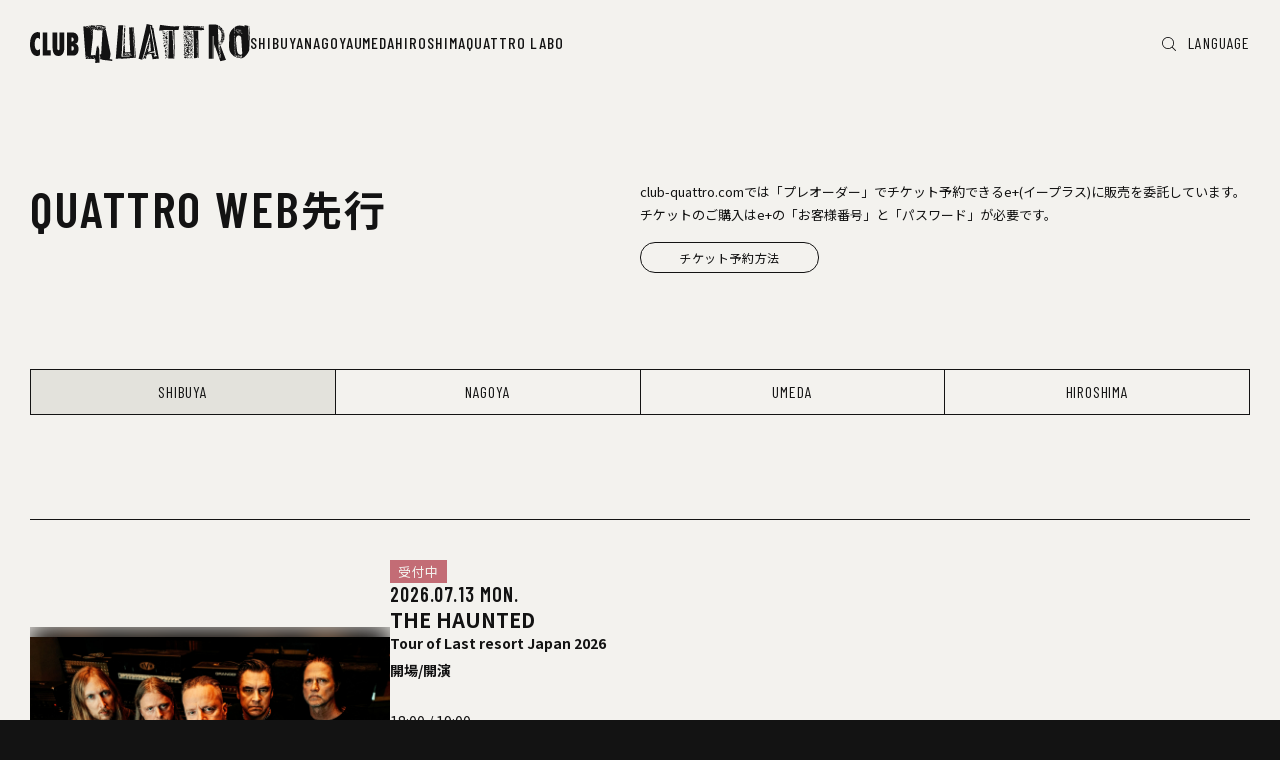

--- FILE ---
content_type: text/html; charset=UTF-8
request_url: https://www.club-quattro.com/tickets/
body_size: 5962
content:
<!DOCTYPE html>
<html lang="ja">

<head>
    <!-- Google Tag Manager -->
<script>
    (function() {
        // ホスト名 => 言語への参照リスト
        var hostToLangList = {
            'en.club-quattro.com': 'EN',
            'cn.club-quattro.com': 'CN', //簡体
            'tw.club-quattro.com': 'TW', //繁体
            'ko.club-quattro.com': 'KO',
        };

        // 言語 => GTMトラッキングIDへの参照リスト
        var langToTrackingIdList = {
            'EN': 'GTM-MXZXXVMZ',
            'CN': 'GTM-M6WFX2H5',
            'TW': 'GTM-PJF5L7KP',
            'KO': 'GTM-W3LW54XV',
        };

        // デフォルトのトラッキングID
        var defaultTrackingId = 'GTM-MM99DM2'; // 日本語用

        var host = location.host;
        var lang = hostToLangList[host] || 'JP';
        var trackingId = langToTrackingIdList[lang] || defaultTrackingId; // hostToLangList以外のドメインはdefaultTrackingIdを使用


        //languageボタンの設定
        // document.addEventListener("DOMContentLoaded", () => {
        //     const langElement = document.querySelector('.js-lang');
        //     if (langElement) {
        //         langElement.textContent = lang;
        //     }
        // });


        (function(w,d,s,l,i){
            w[l]=w[l]||[];
            w[l].push({'gtm.start': new Date().getTime(), event:'gtm.js'});
            var f=d.getElementsByTagName(s)[0], j=d.createElement(s), dl=l!='dataLayer'?'&l='+l:'';
            j.async=true;
            j.src='https://www.googletagmanager.com/gtm.js?id='+i+dl;
            f.parentNode.insertBefore(j,f);
        })(window, document, 'script', 'dataLayer', trackingId);
    })();
    </script>
    <!-- End Google Tag Manager -->
    <meta charset="utf-8">
<meta name="viewport" content="width=device-width,initial-scale=1">
<meta name="format-detection" content="telephone=no">
<meta http-equiv="X-UA-Compatible" content="IE=edge">

<title>QUATTRO WEB 先行 | CLUB QUATTRO（クラブクアトロ）公式サイト</title>
<meta name="description" content="クラブクアトロで開催されるライブ・イベントのQUATTRO WEB 先行予約ができます。">
<meta name="keywords" content="">

<meta property="og:type" content="article">
<meta property="og:title" content="QUATTRO WEB 先行 | CLUB QUATTRO（クラブクアトロ）公式サイト">
<meta property="og:description" content="クラブクアトロで開催されるライブ・イベントのQUATTRO WEB 先行予約ができます。">
<meta property="og:url" content="https://www.club-quattro.com/tickets/">
<meta property="og:image" content="https://www.club-quattro.com/assets/images/common/ogp.png">
<meta property="og:site_name" content="CLUB QUATTRO（クラブクアトロ）">
<meta property="fb:admins" content="">
<meta property="og:locale" content="ja_JP">

<meta name="twitter:card" content="summary">
<meta name="twitter:site" content="CLUB QUATTRO（クラブクアトロ）">

<link rel="shortcut icon" href="/favicon.ico">
<link rel="apple-touch-icon" href="/apple-touch-icon.png">

<link rel="alternate" href="https://www.club-quattro.com/tickets/" hreflang="ja">
<link rel="alternate" href="https://en.club-quattro.com/tickets/" hreflang="en">
<link rel="alternate" href="https://cn.club-quattro.com/tickets/" hreflang="zh">
<link rel="alternate" href="https://tw.club-quattro.com/tickets/" hreflang="zh-tw">
<link rel="alternate" href="https://ko.club-quattro.com/tickets/" hreflang="ko">

        <link rel="preconnect" href="https://fonts.googleapis.com">
<link rel="preconnect" href="https://fonts.gstatic.com" crossorigin>
<link href="https://fonts.googleapis.com/css2?family=Barlow+Condensed:wght@400;500;600&family=Noto+Sans+JP:wght@100..900&display=swap" rel="stylesheet">

<link rel="stylesheet" href="/assets/css/reset.css">
<link rel="stylesheet" href="/assets/css/common.css?2502121915">
<link rel="stylesheet" href="/assets/css/shibuya.css?2412171125">
        <link rel="stylesheet" href="/assets/css/tickets.css?2412190945">
    
    <!-- js -->
<script src="/assets/lib/jquery.min.js"></script>

    <script type="application/ld+json">
        [{
            "@context": "http://schema.org",
            "@type": "BreadcrumbList",
            "itemListElement": [{
                    "@type": "ListItem",
                    "position": 1,
                    "item": {
                        "@id": "https://www.club-quattro.com",
                        "name": "CLUB QUATTRO（クラブクアトロ）"
                    }
                },
                {
                    "@type": "ListItem",
                    "position": 2,
                    "item": {
                        "@id": "https://www.club-quattro.com/tickets/",
                        "name": "QUATTRO WEB 先行 | CLUB QUATTRO（クラブクアトロ）公式サイト"
                    }
                }
            ]
        }]
    </script>
    </head>

<body class="page-tickets">
    <!-- Google Tag Manager (noscript) -->
<noscript><iframe src="https://www.googletagmanager.com/ns.html?id=GTM-MM99DM2"
height="0" width="0" style="display:none;visibility:hidden"></iframe></noscript>
<!-- End Google Tag Manager (noscript) -->
        <div class="loading-screen"><div class="in"><img src="/assets/images/common/logo-q.png" alt="" class="logo"></div></div>

    <div class="cmn-contents-wrapper">
                <header class="cmn-header js-cmn-header">
    <div class="cmn-header-in">
                    <div class="hd-logo"><a href="/"><img src="/assets/images/common/logo-main.svg" alt="clubQUATTRO" class="w100"><span class="store f-en">shibuya</span></a></div>
                        <div class="pc-menu-parent">
            <div class="parent-list">
                <a href="/shibuya/" class="js-hdnav-area hv-roll dot" data-area="shibuya"><span class="roll-txt"><span class="source">SHIBUYA</span></span></a>
                <a href="/nagoya/" class="js-hdnav-area hv-roll dot" data-area="nagoya"><span class="roll-txt"><span class="source">NAGOYA</span></span></a>
                <a href="/umeda/" class="js-hdnav-area hv-roll dot" data-area="umeda"><span class="roll-txt"><span class="source">UMEDA</span></span></a>
                <a href="/hiroshima/" class="js-hdnav-area hv-roll dot" data-area="hiroshima"><span class="roll-txt"><span class="source">HIROSHIMA</span></span></a>
                <a href="https://quattrolabo.com/" target="_blank" class="js-hdnav-area hv-roll dot" data-area="quattrolabo"><span class="roll-txt"><span class="source">QUATTRO LABO</span></span></a>
            </div>
        </div>
        <div class="pc-menu-sub">
                        <div class="search-block">
                <div class="btn-search-open"></div>
                <form action="/search_result/" method="get">
                    <input type="text" placeholder="アーティスト名で検索する" name="keyword" value="" class="input__txt" autocomplete="off">
                    <input type="submit" class="btn-submit">
                </form>
            </div>
                        <!-- crosslanguage:ignore -->
            <div class="language">
                <div class="lang-wrap">
                    <button class="lang"><span class="f-en">LANGUAGE</span></button>
                    <div id="clts-lang-selecter" name="ls-href" data-method="h20" class="lang-box">
                        <a class="hv-roll dot cl-notranslate cl-norewrite" href="https://www.club-quattro.com/"><span class="roll-txt"><span class="source">JAPANESE<span class="ja">（日本語）</span></span></span></a>
                        <a class="hv-roll dot cl-notranslate cl-norewrite" href="https://en.club-quattro.com/"><span class="roll-txt"><span class="source">Global<span class="ja">（English）</span></span></span></a>
                        <a class="hv-roll dot cl-notranslate cl-norewrite" href="https://tw.club-quattro.com/"><span class="roll-txt"><span class="source">Traditional Chinese<span class="ja">（繁体中文）</span></span></span></a>
                        <a class="hv-roll dot cl-notranslate cl-norewrite" href="https://cn.club-quattro.com/"><span class="roll-txt"><span class="source">Simplified Chinese<span class="ja">（簡体中文）</span></span></span></a>
                        <a class="hv-roll dot cl-notranslate cl-norewrite" href="https://ko.club-quattro.com/"><span class="roll-txt"><span class="source">Korean<span class="ja">（韓国語）</span></span></span></a>
                    </div>
                </div>
            </div>
            <!-- /crosslanguage:ignore -->
        </div>
                        <button class="hd-hamburger js-hamburger hv-op">
            <span class="hv-elm"></span>
            <span class="hv-elm"></span>
            <span class="hv-elm"></span>
        </button>
        <div class="hd-hamburger-menu js-hamburger-menu">
            <div class="bg js-hamburger-close"></div>
            <div class="menu-cont">
                <div class="menu-cont-in">
                    <button class="btn-menu-close js-hamburger-close hv-op hv-elm"><span></span></button>
                    <div class="menu-head">
                        <a href="/" class="logo"><img src="/assets/images/common/logo-main.svg" alt="clubQUATTRO" class="w100"></a>
                                                <!-- crosslanguage:ignore -->
                        <div class="language">
                            <div class="lang-wrap">
                                <button class="lang js-hamburger-language hv-line"><span class="f-en hv-elm">LANGUAGE</span></button>
                                <div id="clts-lang-selecter" name="ls-href" data-method="h20" class="lang-box">
                                    <a class="hv-roll dot cl-notranslate cl-norewrite" href="https://www.club-quattro.com/"><span class="roll-txt"><span class="source">JAPANESE<span class="ja">（日本語）</span></span></span></a>
                                    <a class="hv-roll dot cl-notranslate cl-norewrite" href="https://en.club-quattro.com/"><span class="roll-txt"><span class="source">Global<span class="ja">（English）</span></span></span></a>
                                    <a class="hv-roll dot cl-notranslate cl-norewrite" href="https://tw.club-quattro.com/"><span class="roll-txt"><span class="source">Traditional Chinese<span class="ja">（繁体中文）</span></span></span></a>
                                    <a class="hv-roll dot cl-notranslate cl-norewrite" href="https://cn.club-quattro.com/"><span class="roll-txt"><span class="source">Simplified Chinese<span class="ja">（簡体中文）</span></span></span></a>
                                    <a class="hv-roll dot cl-notranslate cl-norewrite" href="https://ko.club-quattro.com/"><span class="roll-txt"><span class="source">Korean<span class="ja">（韓国語）</span></span></span></a>
                                </div>
                            </div>
                        </div>
                        <!-- /crosslanguage:ignore -->
                    </div>
                                        <div class="search-block">
                        <form action="/search_result/" method="POST">
                            <input type="text" placeholder="アーティスト名で検索する" name="keyword" value="" class="input__txt">
                            <input type="submit" class="btn-submit">
                        </form>
                    </div>
                                        <div class="area-block">
                                                <div class="area-box">
                            <div class="area"><a class="hv-op hv-elm" href="/shibuya/">SHIBUYA</a></div>
                            <div class="area-body">
                                <ul class="nav-list">
    <li><a class="hv-line hv-elm" href="/shibuya/">TOP</a></li>
    <li><a class="hv-line hv-elm" href="/shibuya/schedule/">SCHEDULE</a></li>
    <li><a class="hv-line hv-elm" href="/tickets/?place=shibuya">QUATTRO WEB先行</a></li>
    <li><a class="hv-line hv-elm" href="/shibuya/#access">ACCESS</a></li>
    <li><a class="hv-line hv-elm" href="/hallinfo/?place=shibuya">HALL INFO</a></li>
</ul>
<ul class="sns-list">
        <li><a class="hv-color03 hv-elm" href="https://www.instagram.com/shibuya_club_quattro/" target="_blank"><img src="/assets/images/common/sns-insta.svg" alt="インスタグラム" class="w100"></a></li>
            <li><a class="hv-color03 hv-elm" href="https://x.com/clubquattro_shi" target="_blank"><img src="/assets/images/common/sns-x.svg" alt="X" class="w100"></a></li>
                <li><a class="hv-color03 hv-elm" href="https://www.youtube.com/@clubquattro_official" target="_blank"><img src="/assets/images/common/sns-youtube.svg" alt="YouTube" class="w100"></a></li>
    </ul>
                            </div>
                        </div>
                                                <div class="area-box">
                            <div class="area"><a class="hv-op hv-elm" href="/nagoya/">NAGOYA</a></div>
                            <div class="area-body">
                                <ul class="nav-list">
    <li><a class="hv-line hv-elm" href="/nagoya/">TOP</a></li>
    <li><a class="hv-line hv-elm" href="/nagoya/schedule/">SCHEDULE</a></li>
    <li><a class="hv-line hv-elm" href="/tickets/?place=nagoya">QUATTRO WEB先行</a></li>
    <li><a class="hv-line hv-elm" href="/nagoya/#access">ACCESS</a></li>
    <li><a class="hv-line hv-elm" href="/hallinfo/?place=nagoya">HALL INFO</a></li>
</ul>
<ul class="sns-list">
        <li><a class="hv-color03 hv-elm" href="https://www.instagram.com/nagoya_club_quattro/" target="_blank"><img src="/assets/images/common/sns-insta.svg" alt="インスタグラム" class="w100"></a></li>
            <li><a class="hv-color03 hv-elm" href="https://x.com/clubquattro_nag" target="_blank"><img src="/assets/images/common/sns-x.svg" alt="X" class="w100"></a></li>
                <li><a class="hv-color03 hv-elm" href="https://www.youtube.com/@clubquattro_official" target="_blank"><img src="/assets/images/common/sns-youtube.svg" alt="YouTube" class="w100"></a></li>
    </ul>
                            </div>
                        </div>
                                                <div class="area-box">
                            <div class="area"><a class="hv-op hv-elm" href="/umeda/">UMEDA</a></div>
                            <div class="area-body">
                                <ul class="nav-list">
    <li><a class="hv-line hv-elm" href="/umeda/">TOP</a></li>
    <li><a class="hv-line hv-elm" href="/umeda/schedule/">SCHEDULE</a></li>
    <li><a class="hv-line hv-elm" href="/tickets/?place=umeda">QUATTRO WEB先行</a></li>
    <li><a class="hv-line hv-elm" href="/umeda/#access">ACCESS</a></li>
    <li><a class="hv-line hv-elm" href="/hallinfo/?place=umeda">HALL INFO</a></li>
</ul>
<ul class="sns-list">
            <li><a class="hv-color03 hv-elm" href="https://x.com/club_quattro_um" target="_blank"><img src="/assets/images/common/sns-x.svg" alt="X" class="w100"></a></li>
            <li><a class="hv-color03 hv-elm" href="https://www.facebook.com/profile.php?id=100054349788421#" target="_blank"><img src="/assets/images/common/sns-facebook.svg" alt="facebook" class="w100"></a></li>
            <li><a class="hv-color03 hv-elm" href="https://www.youtube.com/@clubquattro_official" target="_blank"><img src="/assets/images/common/sns-youtube.svg" alt="YouTube" class="w100"></a></li>
    </ul>
                            </div>
                        </div>
                                                <div class="area-box">
                            <div class="area"><a class="hv-op hv-elm" href="/hiroshima/">HIROSHIMA</a></div>
                            <div class="area-body">
                                <ul class="nav-list">
    <li><a class="hv-line hv-elm" href="/hiroshima/">TOP</a></li>
    <li><a class="hv-line hv-elm" href="/hiroshima/schedule/">SCHEDULE</a></li>
    <li><a class="hv-line hv-elm" href="/tickets/?place=hiroshima">QUATTRO WEB先行</a></li>
    <li><a class="hv-line hv-elm" href="/hiroshima/#access">ACCESS</a></li>
    <li><a class="hv-line hv-elm" href="/hallinfo/?place=hiroshima">HALL INFO</a></li>
</ul>
<ul class="sns-list">
        <li><a class="hv-color03 hv-elm" href="https://www.instagram.com/hiroshima_club_quattro/" target="_blank"><img src="/assets/images/common/sns-insta.svg" alt="インスタグラム" class="w100"></a></li>
            <li><a class="hv-color03 hv-elm" href="https://x.com/clubquattro_hi" target="_blank"><img src="/assets/images/common/sns-x.svg" alt="X" class="w100"></a></li>
            <li><a class="hv-color03 hv-elm" href="https://www.facebook.com/hiroshimaclubquattro" target="_blank"><img src="/assets/images/common/sns-facebook.svg" alt="facebook" class="w100"></a></li>
            <li><a class="hv-color03 hv-elm" href="https://www.youtube.com/@clubquattro_official" target="_blank"><img src="/assets/images/common/sns-youtube.svg" alt="YouTube" class="w100"></a></li>
    </ul>
                            </div>
                        </div>
                    </div>
                                        <div class="btn-youtube"><a class=" hv-color01 hv-elm" href="https://www.youtube.com/channel/UCkc8f_2A2XxAkIbvg5q7pOg" target="_blank">Official Youtube</a></div>
                    <ul class="nav menu-links">
                        <li><a class="nav-in hv-roll blank" href="https://quattrolabo.com/" target="_blank"><span class="roll-txt"><span class="source">QUATTRO LABO</span></span></a></li>
                        <li><a class="nav-in hv-roll" href="/tickets/"><span class="roll-txt"><span class="source">QUATTRO WEB <span class="ja">先行</span></span></span></a></li>
                        <li><a class="nav-in hv-roll" href="/hallinfo/"><span class="roll-txt"><span class="source">HALL INFO</span></span></a></li>
                        <li><a class="nav-in hv-roll" href="/about_us/"><span class="roll-txt"><span class="source">ABOUT US</span></span></a></li>
                        <li><a class="nav-in hv-roll blank" href="/letters/" target="_blank"><span class="roll-txt"><span class="source">QUATTRO LETTERS</span></span></a></li>
                        <li><a class="nav-in hv-roll" href="/contact/"><span class="roll-txt"><span class="source">CONTACT</span></span></a></li>
                        <li><a class="nav-in hv-roll" href="/recruit/"><span class="roll-txt"><span class="source">RECRUIT</span></span></a></li>
                        <li><a class="nav-in hv-roll blank" href="https://www.parco.co.jp/privacy/" target="_blank"><span class="roll-txt"><span class="source">PRIVACY POLICY</span></span></a></li>
                    </ul>
                    <button class="btn-close-bottom js-hamburger-close hv-color01 hv-elm">CLOSE</button>
                </div>
            </div>
        </div>
            </div>
        <div class="hover-area-menu">
        <div class="menu-wrap">
            <div class="area" data-area="shibuya">
                <ul class="nav-list">
    <li><a class="hv-line hv-elm" href="/shibuya/">TOP</a></li>
    <li><a class="hv-line hv-elm" href="/shibuya/schedule/">SCHEDULE</a></li>
    <li><a class="hv-line hv-elm" href="/tickets/?place=shibuya">QUATTRO WEB先行</a></li>
    <li><a class="hv-line hv-elm" href="/shibuya/#access">ACCESS</a></li>
    <li><a class="hv-line hv-elm" href="/hallinfo/?place=shibuya">HALL INFO</a></li>
</ul>
<ul class="sns-list">
        <li><a class="hv-color03 hv-elm" href="https://www.instagram.com/shibuya_club_quattro/" target="_blank"><img src="/assets/images/common/sns-insta.svg" alt="インスタグラム" class="w100"></a></li>
            <li><a class="hv-color03 hv-elm" href="https://x.com/clubquattro_shi" target="_blank"><img src="/assets/images/common/sns-x.svg" alt="X" class="w100"></a></li>
                <li><a class="hv-color03 hv-elm" href="https://www.youtube.com/@clubquattro_official" target="_blank"><img src="/assets/images/common/sns-youtube.svg" alt="YouTube" class="w100"></a></li>
    </ul>
            </div>
            <div class="area" data-area="nagoya">
                <ul class="nav-list">
    <li><a class="hv-line hv-elm" href="/nagoya/">TOP</a></li>
    <li><a class="hv-line hv-elm" href="/nagoya/schedule/">SCHEDULE</a></li>
    <li><a class="hv-line hv-elm" href="/tickets/?place=nagoya">QUATTRO WEB先行</a></li>
    <li><a class="hv-line hv-elm" href="/nagoya/#access">ACCESS</a></li>
    <li><a class="hv-line hv-elm" href="/hallinfo/?place=nagoya">HALL INFO</a></li>
</ul>
<ul class="sns-list">
        <li><a class="hv-color03 hv-elm" href="https://www.instagram.com/nagoya_club_quattro/" target="_blank"><img src="/assets/images/common/sns-insta.svg" alt="インスタグラム" class="w100"></a></li>
            <li><a class="hv-color03 hv-elm" href="https://x.com/clubquattro_nag" target="_blank"><img src="/assets/images/common/sns-x.svg" alt="X" class="w100"></a></li>
                <li><a class="hv-color03 hv-elm" href="https://www.youtube.com/@clubquattro_official" target="_blank"><img src="/assets/images/common/sns-youtube.svg" alt="YouTube" class="w100"></a></li>
    </ul>
            </div>
            <div class="area" data-area="umeda">
                <ul class="nav-list">
    <li><a class="hv-line hv-elm" href="/umeda/">TOP</a></li>
    <li><a class="hv-line hv-elm" href="/umeda/schedule/">SCHEDULE</a></li>
    <li><a class="hv-line hv-elm" href="/tickets/?place=umeda">QUATTRO WEB先行</a></li>
    <li><a class="hv-line hv-elm" href="/umeda/#access">ACCESS</a></li>
    <li><a class="hv-line hv-elm" href="/hallinfo/?place=umeda">HALL INFO</a></li>
</ul>
<ul class="sns-list">
            <li><a class="hv-color03 hv-elm" href="https://x.com/club_quattro_um" target="_blank"><img src="/assets/images/common/sns-x.svg" alt="X" class="w100"></a></li>
            <li><a class="hv-color03 hv-elm" href="https://www.facebook.com/profile.php?id=100054349788421#" target="_blank"><img src="/assets/images/common/sns-facebook.svg" alt="facebook" class="w100"></a></li>
            <li><a class="hv-color03 hv-elm" href="https://www.youtube.com/@clubquattro_official" target="_blank"><img src="/assets/images/common/sns-youtube.svg" alt="YouTube" class="w100"></a></li>
    </ul>
            </div>
            <div class="area" data-area="hiroshima">
                <ul class="nav-list">
    <li><a class="hv-line hv-elm" href="/hiroshima/">TOP</a></li>
    <li><a class="hv-line hv-elm" href="/hiroshima/schedule/">SCHEDULE</a></li>
    <li><a class="hv-line hv-elm" href="/tickets/?place=hiroshima">QUATTRO WEB先行</a></li>
    <li><a class="hv-line hv-elm" href="/hiroshima/#access">ACCESS</a></li>
    <li><a class="hv-line hv-elm" href="/hallinfo/?place=hiroshima">HALL INFO</a></li>
</ul>
<ul class="sns-list">
        <li><a class="hv-color03 hv-elm" href="https://www.instagram.com/hiroshima_club_quattro/" target="_blank"><img src="/assets/images/common/sns-insta.svg" alt="インスタグラム" class="w100"></a></li>
            <li><a class="hv-color03 hv-elm" href="https://x.com/clubquattro_hi" target="_blank"><img src="/assets/images/common/sns-x.svg" alt="X" class="w100"></a></li>
            <li><a class="hv-color03 hv-elm" href="https://www.facebook.com/hiroshimaclubquattro" target="_blank"><img src="/assets/images/common/sns-facebook.svg" alt="facebook" class="w100"></a></li>
            <li><a class="hv-color03 hv-elm" href="https://www.youtube.com/@clubquattro_official" target="_blank"><img src="/assets/images/common/sns-youtube.svg" alt="YouTube" class="w100"></a></li>
    </ul>
            </div>
            <div class="area" data-area="quattrolabo">
                <ul class="nav-list">
    <li><a class="hv-line hv-elm" href="http://quattrolabo.com/" target="_blank">TOP</a></li>
</ul>
<ul class="sns-list">
    <li><a class="hv-color03 hv-elm" href="https://www.instagram.com/quattrolabo/" target="_blank"><img src="/assets/images/common/sns-insta.svg" alt="インスタグラム" class="w100"></a></li>
    <li><a class="hv-color03 hv-elm" href="https://x.com/quattrolabo" target="_blank"><img src="/assets/images/common/sns-x.svg" alt="X" class="w100"></a></li>
    <li><a class="hv-color03 hv-elm" href="https://www.facebook.com/quattrolabo.shibuya/" target="_blank"><img src="/assets/images/common/sns-facebook.svg" alt="facebook" class="w100"></a></li>
    </ul>
            </div>
        </div>
    </div>
    </header>

<div class="cmn-fixed-header js-cmn-fixed-header">
    <div class="cmn-header-in">
        <div class="hd-logo"><a href="/"><img src="/assets/images/common/logo-main.svg" alt="clubQUATTRO" class="w100"><span class="store f-en">shibuya</span></a></div>
        <button class="hd-hamburger js-hamburger hv-op">
            <span class="hv-elm"></span>
            <span class="hv-elm"></span>
            <span class="hv-elm"></span>
        </button>
    </div>
</div>
        <main class="cmn-main">

            <div class="cmn-subpage-head">
                <h1 class="hd-ttl">QUATTRO WEB <span class="f-ja">先行</span></h1>
                <div class="hd-cont">
                    <p>club-quattro.comでは「プレオーダー」でチケット予約できるe+(イープラス)に販売を委託しています。チケットのご購入はe+の「お客様番号」と「パスワード」が必要です。</p>
                    <button class="cmn-btn-01 hv-color01 hv-elm btn-tickets js-modal-open" data-target="modal-tickets">チケット予約方法</button>
                </div>
            </div>
            <!-- チケット予約方法のモーダル -->
            <div id="modal-tickets" class="js-modal cmn-modal">
    <div class="modal-overlay js-modal-close"></div>
    <div class="modal-outer js-modal-close">
        <div class="modal-inner">
            <div class="modal-contents js-modal-contents">
                <div class="js-modal-close btn-close"></div>
                <p class="modal-ttl">チケット予約方法</p>
                <p class="lead">club-quattro.comだけのQUATTRO WEB先行申込販売です</p>
                <p class="note">※e+プレオーダー・システムと同じです。申込先はe+となります。</p>
                <div class="logo-eplus"><img src="/assets/images/tickets/logo-eplus.png" alt="イープラス" class="w100"></div>
                <ul class="check-list">
                    <li>受付期間終了後、チケットが手配できたかどうか、<a class="txt-underline hv-op hv-elm" href="https://eplus.jp/jyoukyou/" target="_blank">e+のホームページ</a>で確認。</li>
                    <li>チケット代金の他に所定の手数料が別途かかります。申込み時にご確認ください。</li>
                    <li>チケットの受取りは配送またはファミリーマート発券、セブン-イレブン発券、スマチケとなります。申込み時にお選びください。</li>
                </ul>
                <p class="text">チケットのお申込みにはe+の「ログインID」と「パスワード」が必要です。(登録料 / 会費無料)
                まだe+に会員登録していない方はe+カスタマーセンターでご登録下さい。</p>
                <a href="https://member.eplus.jp/register-member" target="_blank" class="cmn-btn-01 hv-color01 hv-elm btn-entry">e+会員登録</a>
                <div class="bottom">
                    <p class="txt01">e+にうまく接続できない場合は</p>
                    <p class="txt02">e+サイトは安全な環境を提供するためにTLSを使用しています。TLS対応のブラウザをご利用下さい。<br>学校/ 会社などからはFire Wallの設定によってご利用いただけない場合がありますのでご了承下さい。<br>※club-quattro.comでのチケット申込購入に関する責任は負えません。</p>
                </div>
            </div>
        </div>
    </div>
</div>

            <div id="modal-tickets" class="js-modal cmn-modal">
                <div class="modal-overlay js-modal-close"></div>
                <div class="modal-in">
                    <div class="modal-contents">
                        <div class="js-modal-close btn-close"></div>
                        <p class="modal-ttl">チケット予約方法</p>
                        <p class="lead">club-quattro.comだけのQUATTRO WEB先行申込販売です</p>
                        <p class="note">※e+プレオーダー・システムと同じです。申込先はe+となります。</p>
                        <div class="logo-eplus"><img src="/assets/images/tickets/logo-eplus.png" alt="イープラス" class="w100"></div>
                        <ul class="check-list">
                            <li>受付期間終了後、チケットが手配できたかどうか、<a class="txt-underline hv-op hv-elm" href="https://eplus.jp/jyoukyou/" target="_blank">e+のホームページ</a>で確認。</li>
                            <li>チケット代金の他に所定の手数料が別途かかります。申込み時にご確認ください。</li>
                            <li>チケットの受取りは配送またはファミリーマート発券、セブン-イレブン発券、スマチケとなります。申込み時にお選びください。</li>
                        </ul>
                        <p class="text">チケットのお申込みにはe+の「ログインID」と「パスワード」が必要です。(登録料 / 会費無料)
                        まだe+に会員登録していない方はe+カスタマーセンターでご登録下さい。</p>
                        <a href="https://member.eplus.jp/register-member" target="_blank" class="cmn-btn-01 hv-color01 hv-elm btn-entry">e+会員登録</a>
                        <div class="bottom">
                            <p class="txt01">e+にうまく接続できない場合は</p>
                            <p class="txt02">e+サイトは安全な環境を提供するためにTLSを使用しています。TLS対応のブラウザをご利用下さい。<br>学校/ 会社などからはFire Wallの設定によってご利用いただけない場合がありますのでご了承下さい。<br>※club-quattro.comでのチケット申込購入に関する責任は負えません。</p>
                        </div>
                    </div>
                </div>
            </div>

            <div class="cmn-tab js-cmnCategoryNav">
                <a href="/tickets/?place=shibuya" class="tab-item c-shibuya current">SHIBUYA</a>
                <a href="/tickets/?place=nagoya" class="tab-item c-nagoya">NAGOYA</a>
                <a href="/tickets/?place=umeda" class="tab-item c-umeda">UMEDA</a>
                <a href="/tickets/?place=hiroshima" class="tab-item c-hiroshima">HIROSHIMA</a>
            </div>

                        
            <ul class="cmn-event-list">
                                                <li class="list-item">
                                        <a class="event-box" href="/shibuya/schedule/detail/?cd=017875">
                                                <div class="cmn-photo">
                            <span class="noise js-scr-trigger"></span>
                            <div class="back"><img src="/image/clubquattro/shop/shibuya/w750/cname_20251224122202.jpg" alt="" loading="lazy"></div>
                            <div class="front"><span><img src="/image/clubquattro/shop/shibuya/w750/cname_20251224122202.jpg" alt=" Tour of Last resort Japan 2026" loading="lazy"></span></div>
                        </div>
                        <div class="cmn-event-info">
                            <div class="cmn-label">
                                                                <p class="now">受付中</p>
                                                            </div>
                            <p class="txt-date">2026.07.13 MON.</p>
                            <p class="txt-01"><span class="hv-elm">THE HAUNTED</span></p>
                            <p class="txt-02"> Tour of Last resort Japan 2026</p>                            <dl class="detail-list">
                                                                <div class="bundle">
                                    <dt>開場/開演</dt>
                                    <dd>
                                                                                    18:00 / 19:00                                                                                                                    </dd>
                                </div>
                                                                                                <div class="bundle">
                                    <dt>料金</dt>
                                    <dd>前売 ￥9,800</dd>
                                </div>
                                                                                                <div class="bundle">
                                    <dt>お問い合わせ先</dt>
                                    <dd>
                                                                                    SMASH                                                                                                                            <span class="tel"> / TEL:03-3444-6751                                                                            </dd>
                                </div>
                                                                                                <div class="bundle">
                                    <dt>受付期間</dt>
                                    <dd>2026.01.20 (火) 12:00 ～ 2026.01.25 (日) 23:59</dd>
                                </div>
                                                            </dl>
                        </div>
                    </a>
                </li>
                                            </ul>
            
        </main>
                <footer class="cmn-footer">
    <div class="ft-top-area">
        <a class="hv-color01 hv-elm" href="/shibuya/">SHIBUYA</a>
        <a class="hv-color01 hv-elm" href="/nagoya/">NAGOYA</a>
        <a class="hv-color01 hv-elm" href="/umeda/">UMEDA</a>
        <a class="hv-color01 hv-elm" href="/hiroshima/">HIROSHIMA</a>
    </div>
    <div class="ft-body">
        <div class="f-box">
            <div class="photo">
                                    <img src="/assets/images/common/ft-img-shibuya.webp" alt="" loading="lazy" class="w100">
                            </div>
            <ul class="nav">
                <li><a class="nav-in hv-roll blank" href="https://quattrolabo.com/" target="_blank"><span class="roll-txt"><span class="source">QUATTRO LABO</span></span></a></li>
                <li><a class="nav-in hv-roll" href="/tickets/"><span class="roll-txt"><span class="source">QUATTRO WEB <span class="ja">先行</span></span></span></a></li>
                <li><a class="nav-in hv-roll" href="/hallinfo/"><span class="roll-txt"><span class="source">HALL INFO</span></span></a></li>
                <li><a class="nav-in hv-roll" href="/about_us/"><span class="roll-txt"><span class="source">ABOUT US</span></span></a></li>
                <li><a class="nav-in hv-roll blank" href="/letters/" target="_blank"><span class="roll-txt"><span class="source">QUATTRO LETTERS</span></span></a></li>
                <li><a class="nav-in hv-roll" href="/contact/"><span class="roll-txt"><span class="source">CONTACT</span></span></a></li>
                <li><a class="nav-in hv-roll" href="/recruit/"><span class="roll-txt"><span class="source">RECRUIT</span></span></a></li>
                <li><a class="nav-in hv-roll blank" href="https://www.parco.co.jp/privacy/" target="_blank"><span class="roll-txt"><span class="source">PRIVACY POLICY</span></span></a></li>
            </ul>
        </div>
    </div>
    <div class="ft-bottom">
        <div class="logo"><a class="hv-op hv-elm" href="/"><img src="/assets/images/common/logo-main.svg" alt="clubQUATTRO" class="w100"></a></div>
        <p class="copyright">COPYRIGHT &copy; PARCO CO,.LTD ALL RIGHTS RESERVED.</p>
    </div>
</footer>
<button class="cmn-pagetop"><img src="/assets/images/common/btn-pagetop.svg" alt="ページ上部へ戻る" class="w100"></button>
    </div>

    <!-- js -->
<script src="/assets/lib/gsap.min.js"></script>
<script src="/assets/lib/ScrollTrigger.min.js"></script>
<script src="/assets/js/common.js"></script>
        <!-- <script src="/assets/js/tickets.js?7001010900"></script> -->
    
    <script type="text/javascript" src="https://sitectl.athp.transer.com/cl.first_lang.js"></script>
</body>

</html>


--- FILE ---
content_type: text/css
request_url: https://www.club-quattro.com/assets/css/common.css?2502121915
body_size: 8273
content:
@charset "UTF-8";
.wysiwyg {
    font-size: inherit;
    line-height: 1.8;
    word-break: break-all;
}

.wysiwyg h1,
.wysiwyg h2,
.wysiwyg h3,
.wysiwyg h4,
.wysiwyg h5,
.wysiwyg h6 {
    font-weight: bold;
}

.wysiwyg h1 {
    font-size: 200%;
}

.wysiwyg h2 {
    font-size: 180%;
}

.wysiwyg h3 {
    font-size: 160%;
}

.wysiwyg h4 {
    font-size: 140%;
}

.wysiwyg h5 {
    font-size: 120%;
}

.wysiwyg h6 {
    font-size: 100%;
}

.wysiwyg img {
    max-width: 100%;
    height: auto;
}

.wysiwyg a {
    text-decoration: underline;
}

.wysiwyg a:hover {
    text-decoration: none;
}

.wysiwyg strong,
.wysiwyg b {
    font-weight: bold;
}

.wysiwyg em {
    font-style: italic;
}

.wysiwyg sup {
    vertical-align: super;
    font-size: smaller;
}

.wysiwyg sub {
    vertical-align: sub;
    font-size: smaller;
}

.wysiwyg code {
    display: block;
    padding: 20px;
    background: #eee;
}

.wysiwyg ul, .wysiwyg ol {
    padding-left: 1.5em;
}

.wysiwyg ul {
    list-style: disc;
}

.wysiwyg ol {
    list-style: decimal;
}

.wysiwyg ul[style] li, .wysiwyg ol[style] li {
    list-style-type: inherit !important;
}

.wysiwyg ul li, .wysiwyg ol li {
    list-style-position: inside;
}

.wysiwyg ul li {
    list-style-type: disc;
}

.wysiwyg ol li {
    list-style-type: decimal;
}

.wysiwyg table {
    width: 100% !important;
    font-size: inherit;
}

@media screen and (max-width: 768px) {
    .wysiwyg .table-wrap {
        overflow: auto;
        white-space: nowrap;
        -webkit-overflow-scrolling: touch;
    }
    .wysiwyg .table-wrap::-webkit-scrollbar {
        height: 15px;
    }
    .wysiwyg .table-wrap::-webkit-scrollbar-track {
        background: #f1f1f1;
    }
    .wysiwyg .table-wrap::-webkit-scrollbar-thumb {
        background: #bbb;
    }
}
@media (min-width: 769px) {
    .hv-op.hv-elm,
    .hv-op .hv-elm {
        transition: 0.4s;
    }
    .hv-op:hover.hv-elm, .hv-op:hover .hv-elm {
        opacity: 0.6;
    }
    .hv-color01.hv-elm,
    .hv-color01 .hv-elm {
        transition: 0.4s;
    }
    .hv-color01:hover.hv-elm, .hv-color01:hover .hv-elm {
        background: #E3E2DC;
    }
    .hv-color02.hv-elm,
    .hv-color02 .hv-elm {
        transition: 0.4s;
    }
    .hv-color02:hover.hv-elm, .hv-color02:hover .hv-elm {
        background: #F3F2EE;
        color: #131313;
    }
    .hv-color03.hv-elm,
    .hv-color03 .hv-elm {
        transition: 0.4s;
    }
    .hv-color03.hv-elm img,
    .hv-color03 .hv-elm img {
        transition: 0.4s;
    }
    .hv-color03:hover.hv-elm, .hv-color03:hover .hv-elm {
        background: #131313;
    }
    .hv-color03:hover.hv-elm img, .hv-color03:hover .hv-elm img {
        -webkit-filter: brightness(0) saturate(100%) invert(100%) sepia(82%) saturate(177%) hue-rotate(24deg) brightness(108%) contrast(90%);
        filter: brightness(0) saturate(100%) invert(100%) sepia(82%) saturate(177%) hue-rotate(24deg) brightness(108%) contrast(90%);
    }
    .hv-line.hv-elm,
    .hv-line .hv-elm {
        display: inline;
        text-decoration: none;
        background-image: linear-gradient(90deg, #131313, #131313);
        background-repeat: no-repeat;
        background-position: left bottom 1px;
        background-size: 0 1px;
        transition: background-size 0.6s 0.1s;
    }
    .hv-line:hover.hv-elm, .hv-line:hover .hv-elm {
        background-size: 100% 1px;
    }
}
.hv-roll .roll-txt, .hv-roll .source, .hv-roll .appear {
    vertical-align: top;
    position: relative;
    overflow: hidden;
    display: inline-block;
    transition: 0.3s cubic-bezier(0.4, 0.4, 0, 1);
}
.hv-roll .appear {
    position: absolute;
    bottom: 0;
    left: 0;
    transform: translateY(100%);
}
.hv-roll.dot {
    position: relative;
}
.hv-roll.dot::before {
    content: "";
    width: 8px;
    height: 8px;
    background: #131313;
    position: absolute;
    left: -16px;
    top: 50%;
    border-radius: 100%;
    margin-top: -4px;
    opacity: 0;
    transition: 0.4s;
}
@media (min-width: 769px) {
    .hv-roll:hover::before {
        opacity: 1;
    }
    .hv-roll:hover .source {
        transform: translateY(-100%);
    }
    .hv-roll:hover .appear {
        transform: translateY(0%);
    }
}

@keyframes loadingBar {
    0%, 100% {
        height: 100%;
    }
    50% {
        height: 20%;
    }
}
@keyframes slideDown {
    0% {
        transform: translateY(-100%);
    }
    100% {
        transform: translateY(0%);
    }
}
@keyframes slideUp {
    0% {
        transform: translateY(0%);
    }
    100% {
        transform: translateY(-100%);
    }
}
* {
    box-sizing: border-box;
    word-break: break-all;
}

img {
    max-width: 100%;
}

.w100 {
    width: 100%;
    height: auto;
}

a.link-tel {
    text-decoration: underline;
}
@media (min-width: 769px) {
    a.link-tel {
        text-decoration: none;
        pointer-events: none;
    }
}

a.disable {
    pointer-events: none;
}

.txt-underline {
    text-decoration: underline;
}

.f-en {
    font-family: "Barlow Condensed", serif;
    font-weight: 400;
    letter-spacing: 0.05em;
}

@media (max-width: 768px) {
    .pc-visible {
        display: none;
    }
}

@media (min-width: 769px) {
    .sp-visible {
        display: none;
    }
}

html {
    scrollbar-gutter: stable;
}

body {
    font-family: "Noto Sans JP", sans-serif;
    font-optical-sizing: auto;
    font-weight: 400;
    background: #131313;
    color: #131313;
    scroll-behavior: auto;
}

.cmn-contents-wrapper {
    opacity: 0;
    transition: 0.6s 0.3s;
    background: #F3F2EE;
    overflow: clip;
}
.page-ready .cmn-contents-wrapper {
    opacity: 1;
}

.cmn-main {
    margin: 70px 16px 0;
}
@media (min-width: 769px) {
    .cmn-main {
        padding: 0 30px;
        max-width: 1366px;
        margin: 100px auto 0;
    }
}

.no-contents {
    text-align: center;
    font-size: 13px;
    margin: 100px 0;
}
@media (min-width: 769px) {
    .no-contents {
        font-size: 14px;
        margin: 180px 0;
    }
}

.cmn-subpage-head {
    display: flex;
    flex-direction: column;
    gap: 16px;
    margin-bottom: 80px;
}
@media (min-width: 769px) {
    .cmn-subpage-head {
        flex-direction: row;
    }
}
.cmn-subpage-head .hd-ttl {
    font-family: "Barlow Condensed", serif;
    font-weight: 400;
    letter-spacing: 0.05em;
    font-weight: 600;
    font-size: 30px;
}
@media (min-width: 769px) {
    .cmn-subpage-head .hd-ttl {
        width: 50%;
        font-size: 50px;
    }
}
.cmn-subpage-head .hd-ttl.f-ja {
    font-family: "Noto Sans JP", sans-serif;
    font-optical-sizing: auto;
    font-weight: 400;
    font-weight: 700;
    font-size: 24px;
    letter-spacing: 0;
}
@media (min-width: 769px) {
    .cmn-subpage-head .hd-ttl.f-ja {
        font-size: 34px;
    }
}
.cmn-subpage-head .hd-cont {
    font-size: 13px;
    line-height: 1.76923077;
    letter-spacing: 0;
}
@media (min-width: 769px) {
    .cmn-subpage-head .hd-cont {
        width: 50%;
    }
}
.cmn-subpage-head .hd-cont .cmn-btn-01 {
    font-size: 12px;
}

.sec-ttl-01 {
    position: relative;
    margin-bottom: 40px;
    font-size: 16px;
    font-weight: 600;
}
@media (min-width: 769px) {
    .sec-ttl-01 {
        font-size: 18px;
        padding-left: 24px;
    }
}
.sec-ttl-01::before {
    content: "";
    width: 12px;
    aspect-ratio: 1/1;
    background: #131313;
    border-radius: 100%;
    position: absolute;
    top: 50%;
    left: -22px;
    transform: translateY(-50%);
    clip-path: inset(0 0 0 6px);
}
@media (min-width: 769px) {
    .sec-ttl-01::before {
        left: 0;
        clip-path: inset(0 0 0 0);
    }
}

.cmn-btn-01 {
    color: #131313;
    border: 1px solid;
    border-radius: 99px;
    display: block;
    width: fit-content;
    margin: 0 auto;
    font-size: 13px;
    letter-spacing: 0.05em;
    padding: 6px 48px;
}

.cmn-btn-back {
    margin: 80px auto 100px;
    font-size: 16px;
    letter-spacing: 0.05em;
}
@media (min-width: 769px) {
    .cmn-btn-back {
        padding: 14px 120px;
        margin-bottom: 150px;
    }
}

.btn-circle-arrow {
    position: relative;
    width: 18px;
    height: 18px;
    border-radius: 100%;
    overflow: hidden;
    border: 1px solid;
    transition: background 0.3s;
}
.btn-circle-arrow.btn-prev {
    scale: -1 1;
}
.btn-circle-arrow.btn-prev::before {
    left: 0;
}
@media (min-width: 769px) {
    .btn-circle-arrow {
        width: 32px;
        height: 32px;
    }
}
.btn-circle-arrow::before {
    content: "";
    position: absolute;
    top: 0;
    left: 1px;
    width: 100%;
    height: 100%;
    background: #131313;
    -webkit-mask: url(../images/common/icon-arrow04.svg) center/5px auto no-repeat;
    mask: url(../images/common/icon-arrow04.svg) center/5px auto no-repeat;
    transition: background 0.3s;
}
@media (min-width: 769px) {
    .btn-circle-arrow::before {
        mask-size: 7px;
    }
}
@media (min-width: 769px) {
    .btn-circle-arrow:hover {
        background: #131313;
    }
    .btn-circle-arrow:hover::before {
        background: #F3F2EE;
    }
}

.cmn-dl .bundle {
    display: flex;
    flex-direction: column;
    gap: 8px;
    font-size: 13px;
    line-height: 1.46153846;
    padding: 16px 0;
    border-bottom: 1px solid;
}
@media (min-width: 769px) {
    .cmn-dl .bundle {
        flex-direction: row;
        font-size: 14px;
        line-height: 1.5;
        gap: 0;
        padding: 24px 0;
    }
}
.cmn-dl dt {
    font-weight: 700;
}
@media (min-width: 769px) {
    .cmn-dl dt {
        width: 157px;
        flex-shrink: 0;
    }
}
@media (min-width: 769px) {
    .cmn-dl dd {
        flex: 1;
        padding-right: 25px;
    }
}
.cmn-dl dd a:not(.cmn-btn-01) {
    text-decoration: underline;
}

.cmn-sns-list {
    display: flex;
    gap: 8px;
}
.cmn-sns-list a {
    display: block;
    width: 32px;
    height: 32px;
    border: 1px solid;
    border-radius: 100%;
    background: transparent;
    transition: 0.4s;
}
.cmn-sns-list a:hover {
    background: #F3F2EE;
}

.cmn-tab {
    display: flex;
    border: 1px solid;
    margin-bottom: 64px;
}
@media (min-width: 769px) {
    .cmn-tab {
        margin-bottom: 40px;
    }
}
.cmn-tab .tab-item {
    width: 100%;
    text-align: center;
    padding: 10px;
    font-size: 13px;
    line-height: 1.76923077;
    letter-spacing: 0;
}
@media (min-width: 769px) {
    .cmn-tab .tab-item {
        font-size: 14px;
        transition: 0.4s;
    }
    .cmn-tab .tab-item:hover {
        background: #E3E2DC;
    }
}
.cmn-tab .tab-item:not(:first-child) {
    border-left: 1px solid;
}
.cmn-tab .tab-item.current {
    background: #E3E2DC;
}

.cmn-photo {
    position: relative;
    overflow: hidden;
    aspect-ratio: 620/413;
    width: 100%;
}
.cmn-photo .back {
    position: relative;
    width: 100%;
    height: 100%;
}
.cmn-photo .back img {
    position: relative;
    top: -15px;
    left: -15px;
    width: calc(100% + 30px);
    max-width: calc(100% + 30px);
    height: calc(100% + 30px);
    object-fit: cover;
    -webkit-filter: blur(13px) brightness(0.6);
    filter: blur(13px) brightness(0.6);
    transform: translateZ(0);
}
.cmn-photo .front {
    position: absolute;
    top: 0;
    left: 0;
    width: 100%;
    height: 100%;
}
.cmn-photo .front img {
    width: 100%;
    height: 100%;
    object-fit: contain;
}

.noise {
    pointer-events: none;
    z-index: 2;
    content: "";
    position: absolute;
    top: 0;
    left: 0;
    width: 100%;
    height: 100%;
    background: #868686 url(../images/common/noise.gif);
    transition: 0.8s 0.1s;
}
.noise.in-view {
    opacity: 0;
}

.cmn-event-list {
    margin-top: 24px;
    border-top: 1px solid #131313;
}
.cmn-event-list .list-item.sat .date {
    color: #6884AA;
}
.cmn-event-list .list-item.sun .date, .cmn-event-list .list-item.holiday .date {
    color: #C36C75;
}
.cmn-event-list .event-box {
    border-bottom: 1px solid #131313;
}
.cmn-event-list .event-box a {
    z-index: 1;
    position: relative;
    display: flex;
    align-items: center;
    padding: 16px 0;
}
@media (min-width: 769px) {
    .cmn-event-list .event-box a {
        padding: 16px 80px 16px 0;
    }
    .cmn-event-list .event-box a::before {
        z-index: -1;
        opacity: 0;
        transition: 0.6s 0.1s;
        pointer-events: none;
        content: "";
        width: 100vw;
        height: 100%;
        position: absolute;
        top: 0;
        left: 50%;
        transform: translateX(-50vw);
        background: #E3E2DC url(../images/common/pattern_noise02.png);
    }
    .cmn-event-list .event-box a::after {
        content: "";
        width: 20px;
        height: 22px;
        background: url(../images/common/icon-arrow04.svg) center/contain no-repeat;
        position: absolute;
        top: 50%;
        right: 10px;
        transform: translateY(-50%);
        opacity: 0;
        transition: 0.6s 0.1s;
    }
}
@media (min-width: 769px) {
    .cmn-event-list .event-box a:hover::before, .cmn-event-list .event-box a:hover::after {
        opacity: 1;
    }
}
.cmn-event-list .date-wrap {
    flex-shrink: 0;
    width: 53px;
}
@media (min-width: 769px) {
    .cmn-event-list .date-wrap {
        width: clamp(60px, 10.5vw, 126px);
    }
}
.cmn-event-list .date-wrap .date {
    display: inline-flex;
    flex-direction: column;
    align-items: center;
    justify-content: center;
    font-family: "Barlow Condensed", serif;
    font-weight: 400;
    letter-spacing: 0.05em;
    font-weight: 600;
}
@media (min-width: 769px) {
    .cmn-event-list .date-wrap .date {
        width: 100%;
    }
}
.cmn-event-list .date-wrap .day {
    font-size: 40px;
    line-height: 1.2;
    letter-spacing: 0.05em;
}
@media (min-width: 769px) {
    .cmn-event-list .date-wrap .day {
        font-size: 60px;
    }
}
.cmn-event-list .date-wrap .week {
    font-size: 18px;
    line-height: 1.16666667;
    letter-spacing: 0.05em;
}
@media (min-width: 769px) {
    .cmn-event-list .date-wrap .week {
        font-size: 24px;
    }
}
.cmn-event-list .detail {
    flex: 1;
}
@media (min-width: 769px) {
    .cmn-event-list .detail {
        display: flex;
        align-items: center;
        gap: clamp(25px, 4vw, 48px);
    }
}
.cmn-event-list .cmn-photo {
    margin-bottom: 8px;
}
@media (min-width: 769px) {
    .cmn-event-list .cmn-photo {
        flex-shrink: 0;
        width: clamp(200px, 24.1666666667vw, 290px);
        margin-bottom: 0;
    }
}
@media (min-width: 769px) {
    .cmn-event-list .cmn-event-info {
        flex: 1;
    }
}
@media (max-width: 768px) {
    .cmn-event-list .cmn-event-info .detail-list {
        display: none;
    }
}

.cmn-event-info {
    display: flex;
    flex-direction: column;
    gap: 4px;
}
@media (min-width: 769px) {
    .cmn-event-info {
        gap: 8px;
    }
}
.cmn-event-info .txt-01 {
    overflow: hidden;
    text-overflow: ellipsis;
    display: -webkit-box;
    -webkit-box-orient: vertical;
    -webkit-line-clamp: 2;
    font-size: 13px;
    font-weight: 700;
    line-height: 1.38461538;
    word-break: break-word;
}
@media (min-width: 769px) {
    .cmn-event-info .txt-01 {
        font-size: 20px;
        line-height: 1.4;
    }
}
.cmn-event-info .txt-02 {
    overflow: hidden;
    text-overflow: ellipsis;
    display: -webkit-box;
    -webkit-box-orient: vertical;
    -webkit-line-clamp: 1;
    font-size: 11px;
    line-height: 1.36363636;
}
@media (min-width: 769px) {
    .cmn-event-info .txt-02 {
        font-size: 14px;
        font-weight: 700;
    }
}
.cmn-event-info .detail-list {
    display: grid;
    grid-template-columns: auto 1fr;
    margin-top: 8px;
    gap: 4px;
}
@media (min-width: 769px) {
    .cmn-event-info .detail-list {
        gap: 8px;
    }
}
.cmn-event-info .detail-list .bundle {
    display: grid;
    grid-template-columns: subgrid;
    grid-column: span 2;
    font-size: 12px;
    line-height: 1.41666667;
    letter-spacing: 0;
    gap: 16px;
}
@media (min-width: 769px) {
    .cmn-event-info .detail-list .bundle {
        font-size: 14px;
        gap: 32px;
    }
}
.cmn-event-info .detail-list dt {
    font-weight: 700;
}

.cmn-label {
    display: flex;
    flex-wrap: wrap;
    gap: 4px 8px;
}
.cmn-label p {
    font-family: "Barlow Condensed", serif;
    font-weight: 400;
    letter-spacing: 0.05em;
    font-weight: 600;
    letter-spacing: 0.05em;
    border: 1px solid;
    font-size: 11px;
    line-height: 1;
    padding: 1px 8px 2px;
    min-height: 16px;
    display: flex;
    align-items: center;
    justify-content: center;
}
@media (min-width: 769px) {
    .cmn-label p {
        font-size: 13px;
        min-height: 19px;
        padding: 2px 8px;
    }
}
.cmn-label p.f-ja {
    font-family: "Noto Sans JP", sans-serif;
    font-optical-sizing: auto;
    font-weight: 400;
    font-weight: 500;
    padding: 2px 8px;
    font-size: 10px;
}
@media (min-width: 769px) {
    .cmn-label p.f-ja {
        font-size: 11px;
    }
}
.cmn-label p.large-label {
    text-align: center;
    width: 100%;
    background: #131313;
    color: #F3F2EE;
    font-family: "Noto Sans JP", sans-serif;
    font-optical-sizing: auto;
    font-weight: 400;
    font-size: 13px;
    padding: 4px 8px;
}
@media (min-width: 769px) {
    .cmn-label p.large-label {
        width: auto;
        padding: 4px 24px;
    }
}
.cmn-label .before {
    font-family: "Noto Sans JP", sans-serif;
    font-optical-sizing: auto;
    font-weight: 400;
    font-size: 11px;
    color: #6884AA;
    border: 1px solid;
    padding: 4px 7px;
}
@media (min-width: 769px) {
    .cmn-label .before {
        font-size: 13px;
    }
}
.cmn-label .now {
    font-family: "Noto Sans JP", sans-serif;
    font-optical-sizing: auto;
    font-weight: 400;
    font-size: 11px;
    color: #F3F2EE;
    background: #C36C75;
    border: 1px solid #C36C75;
    padding: 4px 7px;
}
@media (min-width: 769px) {
    .cmn-label .now {
        font-size: 13px;
    }
}

.cmn-load-icon {
    position: relative;
    margin: 48px auto 0;
    width: 32px;
    height: 32px;
    display: flex;
    align-items: center;
    justify-content: space-between;
}
.cmn-load-icon.hide {
    opacity: 0;
    margin-top: 0;
    height: 0;
}
.cmn-load-icon span {
    display: inline-block;
    width: 1px;
    height: 100%;
    background: #131313;
    animation: loadingBar 1s infinite;
}
.cmn-load-icon span:nth-child(2) {
    animation-delay: 0.3s;
}
.cmn-load-icon span:nth-child(3) {
    animation-delay: 0.7s;
}
.cmn-load-icon span:nth-child(4) {
    animation-delay: 0.9s;
}
.cmn-load-icon span:nth-child(5) {
    animation-delay: 0.5s;
}

.cmn-pager {
    display: flex;
    align-items: center;
    justify-content: center;
    gap: 35px;
    margin-bottom: 40px;
}
@media (min-width: 769px) {
    .cmn-pager {
        gap: 40px;
        margin-bottom: 80px;
    }
}
.cmn-pager .btn-arrow {
    position: relative;
    aspect-ratio: 1/1;
    width: 24px;
    border-radius: 100%;
    border: 1px solid;
}
@media (min-width: 769px) {
    .cmn-pager .btn-arrow {
        width: 32px;
        transition: 0.4s;
    }
    .cmn-pager .btn-arrow:hover {
        background: #131313;
    }
    .cmn-pager .btn-arrow:hover::before {
        background: #F3F2EE;
    }
}
.cmn-pager .btn-arrow.btn-prev {
    rotate: 180deg;
}
.cmn-pager .btn-arrow::before {
    content: "";
    width: 7px;
    height: 8px;
    background: #131313;
    -webkit-mask: url(../images/common/icon-arrow04.svg) center/contain no-repeat;
    mask: url(../images/common/icon-arrow04.svg) center/contain no-repeat;
    position: absolute;
    top: 50%;
    left: 50%;
    translate: -50% -50%;
}
@media (min-width: 769px) {
    .cmn-pager .btn-arrow::before {
        width: 8px;
        height: 9px;
        transition: 0.4s;
    }
}
.cmn-pager .btn-arrow.disable {
    opacity: 0;
    pointer-events: none;
}
.cmn-pager .pager-list {
    display: flex;
    align-items: center;
    justify-content: center;
    gap: 24px;
    font-family: "Barlow Condensed", serif;
    font-weight: 400;
    letter-spacing: 0.05em;
    font-weight: 600;
    font-size: 14px;
    letter-spacing: 0.05em;
}
@media (min-width: 769px) {
    .cmn-pager .pager-list {
        font-size: 18px;
    }
}
.cmn-pager .pager-list .current {
    display: inline;
    text-decoration: none;
    background-image: linear-gradient(90deg, #131313, #131313);
    background-repeat: no-repeat;
    background-position: left bottom 1px;
    background-size: 100% 1px;
}

.cmn-modal {
    display: none;
    z-index: 9999;
    position: fixed;
    top: 0;
    left: 0;
    width: 100%;
    height: 100vh;
    -webkit-backdrop-filter: blur(7px) brightness(0.83);
    backdrop-filter: blur(7px) brightness(0.83);
}
.cmn-modal .modal-overlay {
    position: fixed;
    top: 0;
    left: 0;
    width: 100%;
    height: 100%;
    background: rgba(19, 19, 19, 0.7);
}
.cmn-modal .modal-outer {
    z-index: 2;
    position: fixed;
    display: flex;
    height: 100vh;
    height: 100dvh;
    width: 100%;
    flex-direction: column;
    align-items: center;
    overflow: auto;
    padding: 50px 16px;
}
@media (min-width: 769px) {
    .cmn-modal .modal-outer {
        padding: 50px;
    }
}
.cmn-modal .modal-inner {
    position: relative;
    margin: auto;
    pointer-events: none;
    background: #F3F2EE;
    width: 100%;
}
@media (min-width: 769px) {
    .cmn-modal .modal-inner {
        max-width: 684px;
    }
}
.cmn-modal .modal-contents {
    pointer-events: auto;
    padding: 24px;
}
@media (min-width: 769px) {
    .cmn-modal .modal-contents {
        padding: 40px;
    }
}
.cmn-modal .btn-close {
    position: absolute;
    top: 16px;
    right: 16px;
    aspect-ratio: 1/1;
    width: 28px;
}
@media (min-width: 769px) {
    .cmn-modal .btn-close {
        width: 40px;
    }
}
.cmn-modal .btn-close::before, .cmn-modal .btn-close::after {
    content: "";
    width: 100%;
    height: 1px;
    background: #131313;
    position: absolute;
    top: 50%;
    left: 50%;
    translate: -50% -50%;
    rotate: 45deg;
}
.cmn-modal .btn-close::after {
    rotate: -45deg;
}

#modal-tickets {
    font-size: 13px;
    line-height: 1.53846154;
}
#modal-tickets .modal-ttl {
    font-size: 24px;
    font-weight: 700;
    padding-bottom: 8px;
    border-bottom: 1px solid;
    margin-bottom: 16px;
    text-align: center;
}
@media (min-width: 769px) {
    #modal-tickets .modal-ttl {
        padding-bottom: 16px;
        margin-bottom: 32px;
    }
}
#modal-tickets .lead {
    text-align: center;
    font-size: 16px;
    font-weight: 700;
    line-height: 1.5;
    word-break: break-word;
    margin-bottom: 8px;
}
@media (min-width: 769px) {
    #modal-tickets .lead {
        font-size: 18px;
    }
}
#modal-tickets .note {
    text-align: center;
    font-size: 11px;
    line-height: 1.45454545;
}
@media (min-width: 769px) {
    #modal-tickets .note {
        font-size: 12px;
    }
}
#modal-tickets .logo-eplus {
    margin: 16px auto;
    width: 73px;
}
#modal-tickets .check-list {
    display: grid;
    gap: 4px;
    margin-bottom: 16px;
}
@media (min-width: 769px) {
    #modal-tickets .check-list {
        margin-bottom: 24px;
        gap: 8px;
    }
}
#modal-tickets .check-list li {
    position: relative;
    font-size: 13px;
    line-height: 1.30769231;
    font-weight: 700;
    padding-left: 24px;
}
#modal-tickets .check-list li::before {
    content: "";
    width: 14px;
    height: 14px;
    background: url(../images/common/icon-check.svg) center/contain no-repeat;
    position: absolute;
    top: 2px;
    left: 0;
}
#modal-tickets .btn-entry {
    position: relative;
    text-align: center;
    margin-top: 24px;
    width: 230px;
}
@media (min-width: 769px) {
    #modal-tickets .btn-entry {
        font-size: 14px;
        width: 375px;
    }
}
#modal-tickets .btn-entry::after {
    content: "";
    width: 12px;
    height: 12px;
    position: absolute;
    top: 10px;
    right: 18px;
    background: #131313;
    -webkit-mask: url(../images/common/icon-arrow01.svg) center right/contain no-repeat;
    mask: url(../images/common/icon-arrow01.svg) center right/contain no-repeat;
}
#modal-tickets .bottom {
    margin-top: 24px;
    padding-top: 16px;
    border-top: 1px solid;
}
@media (min-width: 769px) {
    #modal-tickets .bottom {
        margin-top: 32px;
    }
}
#modal-tickets .bottom .txt01 {
    font-size: 13px;
    font-weight: 700;
}
#modal-tickets .bottom .txt02 {
    margin-top: 4px;
    font-size: 12px;
    line-height: 1.41666667;
}

.cmn-header,
.cmn-fixed-header {
    z-index: 20;
    position: relative;
    background: #F3F2EE;
}
.cmn-header .cmn-header-in,
.cmn-fixed-header .cmn-header-in {
    display: flex;
    align-items: center;
    justify-content: space-between;
    width: 100%;
    height: 70px;
    padding: 0 16px;
}
@media (min-width: 769px) {
    .cmn-header .cmn-header-in,
    .cmn-fixed-header .cmn-header-in {
        z-index: 90;
        position: relative;
        height: auto;
        padding: 24px clamp(15px, 2.5vw, 30px) 17px;
        justify-content: flex-start;
        gap: clamp(20px, 4vw, 48px);
    }
}
.cmn-header .hd-logo a,
.cmn-fixed-header .hd-logo a {
    display: flex;
    align-items: center;
    gap: 12px;
}
@media (min-width: 769px) {
    .cmn-header .hd-logo a,
    .cmn-fixed-header .hd-logo a {
        transition: 0.4s;
    }
    .cmn-header .hd-logo a:hover,
    .cmn-fixed-header .hd-logo a:hover {
        opacity: 0.7;
    }
}
.cmn-header .hd-logo img,
.cmn-fixed-header .hd-logo img {
    width: 165px;
}
@media (min-width: 769px) {
    .cmn-header .hd-logo img,
    .cmn-fixed-header .hd-logo img {
        width: clamp(120px, 18.3333333333vw, 220px);
    }
}
.cmn-header .hd-logo .store,
.cmn-fixed-header .hd-logo .store {
    display: none;
    text-transform: uppercase;
    font-size: 16px;
    letter-spacing: 0.06em;
    font-weight: 500;
}
@media (max-width: 768px) {
    [class*=page-area-] .cmn-header .hd-logo .store,
    [class*=page-area-] .cmn-fixed-header .hd-logo .store {
        display: block;
    }
}
@media (min-width: 769px) {
    .cmn-header .hd-logo .store,
    .cmn-fixed-header .hd-logo .store {
        display: none;
    }
}
.cmn-header .hd-hamburger,
.cmn-fixed-header .hd-hamburger {
    cursor: pointer;
    position: relative;
    z-index: 90;
    transition: 0.4s;
    width: 24px;
}
@media (min-width: 769px) {
    .cmn-header .hd-hamburger,
    .cmn-fixed-header .hd-hamburger {
        width: 40px;
    }
}
.cmn-header .hd-hamburger::before,
.cmn-fixed-header .hd-hamburger::before {
    content: "";
    width: 40px;
    height: 40px;
    position: absolute;
    top: 50%;
    left: 50%;
    transform: translate(-50%, -50%);
}
@media (min-width: 769px) {
    .cmn-header .hd-hamburger::before,
    .cmn-fixed-header .hd-hamburger::before {
        width: 50px;
        height: 40px;
    }
}
@media (min-width: 769px) {
    .cmn-header .hd-hamburger,
    .cmn-fixed-header .hd-hamburger {
        opacity: 0;
        visibility: hidden;
        position: fixed;
        top: 30px;
        right: 30px;
    }
    .cmn-header .hd-hamburger:hover span,
    .cmn-fixed-header .hd-hamburger:hover span {
        width: 28px;
    }
    .cmn-header .hd-hamburger:hover span:nth-child(2),
    .cmn-fixed-header .hd-hamburger:hover span:nth-child(2) {
        width: 40px;
    }
}
.cmn-header .hd-hamburger.hide,
.cmn-fixed-header .hd-hamburger.hide {
    opacity: 0;
    visibility: hidden;
}
.cmn-header .hd-hamburger.hide span,
.cmn-fixed-header .hd-hamburger.hide span {
    background: #131313;
}
.cmn-header .hd-hamburger.show,
.cmn-fixed-header .hd-hamburger.show {
    opacity: 1;
    visibility: visible;
}
@media (max-width: 768px) {
    .cmn-header .hd-hamburger.show,
    .cmn-fixed-header .hd-hamburger.show {
        position: fixed;
        top: 16px;
        right: 16px;
    }
}
.cmn-header .hd-hamburger span,
.cmn-fixed-header .hd-hamburger span {
    width: 24px;
    height: 1px;
    background: #131313;
    position: relative;
    transition: ease 0.4s;
    display: block;
    margin-left: auto;
}
@media (min-width: 769px) {
    .cmn-header .hd-hamburger span,
    .cmn-fixed-header .hd-hamburger span {
        background: #131313 !important;
        width: 40px;
    }
}
.cmn-header .hd-hamburger span:nth-child(2),
.cmn-fixed-header .hd-hamburger span:nth-child(2) {
    margin: 8px 0 8px auto;
    width: 17px;
}
@media (min-width: 769px) {
    .cmn-header .hd-hamburger span:nth-child(2),
    .cmn-fixed-header .hd-hamburger span:nth-child(2) {
        margin: 12px 0 12px auto;
        width: 28px;
    }
}
.cmn-header .hd-hamburger-menu,
.cmn-fixed-header .hd-hamburger-menu {
    visibility: hidden;
    opacity: 0;
    transition: 1s;
    z-index: 999;
    position: fixed;
    top: 0;
    left: 0;
    width: 100%;
    height: 100vh;
    background-color: rgba(0, 0, 0, 0.01);
    -webkit-backdrop-filter: blur(4px) brightness(0.83);
    backdrop-filter: blur(4px) brightness(0.83);
    opacity: 0;
    transition: 0.6s;
}
.hamburger-open .cmn-header .hd-hamburger-menu,
.hamburger-open .cmn-fixed-header .hd-hamburger-menu {
    visibility: visible;
    opacity: 1;
}
.cmn-header .hd-hamburger-menu .bg,
.cmn-fixed-header .hd-hamburger-menu .bg {
    position: fixed;
    top: 0;
    left: 0;
    width: 100%;
    height: 100vh;
}
.cmn-header .hd-hamburger-menu .btn-menu-close,
.cmn-fixed-header .hd-hamburger-menu .btn-menu-close {
    z-index: 3;
    position: absolute;
    top: 35px;
    right: 16px;
    aspect-ratio: 1/1;
    width: 25px;
}
@media (min-width: 769px) {
    .cmn-header .hd-hamburger-menu .btn-menu-close,
    .cmn-fixed-header .hd-hamburger-menu .btn-menu-close {
        width: 40px;
        top: 40px;
        right: -40px;
    }
}
.cmn-header .hd-hamburger-menu .btn-menu-close::after,
.cmn-fixed-header .hd-hamburger-menu .btn-menu-close::after {
    content: "";
    width: 40px;
    aspect-ratio: 1/1;
    position: absolute;
    top: 50%;
    left: 50%;
    translate: -50% -50%;
}
.cmn-header .hd-hamburger-menu .btn-menu-close span,
.cmn-fixed-header .hd-hamburger-menu .btn-menu-close span {
    position: relative;
    display: block;
    width: 100%;
    height: 100%;
}
.cmn-header .hd-hamburger-menu .btn-menu-close span::before, .cmn-header .hd-hamburger-menu .btn-menu-close span::after,
.cmn-fixed-header .hd-hamburger-menu .btn-menu-close span::before,
.cmn-fixed-header .hd-hamburger-menu .btn-menu-close span::after {
    content: "";
    width: 1px;
    height: 100%;
    position: absolute;
    top: 50%;
    left: 50%;
    translate: -50% -50%;
    rotate: 45deg;
    background: #131313;
}
.cmn-header .hd-hamburger-menu .btn-menu-close span::after,
.cmn-fixed-header .hd-hamburger-menu .btn-menu-close span::after {
    rotate: -45deg;
}
.cmn-header .hd-hamburger-menu .menu-cont,
.cmn-fixed-header .hd-hamburger-menu .menu-cont {
    position: relative;
    z-index: 2;
    background: #F3F2EE;
    top: 0;
    right: 0;
    overflow-y: auto;
    width: 100%;
    height: 100vh;
    display: flex;
    flex-direction: column;
    transform: translateX(100%);
    transition: 0.4s 0s;
}
.hamburger-open .cmn-header .hd-hamburger-menu .menu-cont,
.hamburger-open .cmn-fixed-header .hd-hamburger-menu .menu-cont {
    transition: 0.6s 0.3s;
    transform: translateX(0%);
}
@media (min-width: 769px) {
    .cmn-header .hd-hamburger-menu .menu-cont,
    .cmn-fixed-header .hd-hamburger-menu .menu-cont {
        width: 528px;
        margin-left: auto;
    }
}
.cmn-header .hd-hamburger-menu .menu-cont-in,
.cmn-fixed-header .hd-hamburger-menu .menu-cont-in {
    position: relative;
    display: flex;
    flex-direction: column;
    margin: auto 0;
    padding: 33px 16px 42px;
}
@media (min-width: 769px) {
    .cmn-header .hd-hamburger-menu .menu-cont-in,
    .cmn-fixed-header .hd-hamburger-menu .menu-cont-in {
        width: 400px;
        margin: auto;
        padding: 60px 0;
    }
}
.cmn-header .hd-hamburger-menu .menu-head,
.cmn-fixed-header .hd-hamburger-menu .menu-head {
    z-index: 2;
    position: relative;
    display: flex;
    align-items: center;
    gap: 28px;
}
.cmn-header .hd-hamburger-menu .menu-head .logo,
.cmn-fixed-header .hd-hamburger-menu .menu-head .logo {
    width: 165px;
}
.cmn-header .hd-hamburger-menu .menu-head .logo img,
.cmn-fixed-header .hd-hamburger-menu .menu-head .logo img {
    -webkit-filter: brightness(0) saturate(100%) invert(0%) sepia(10%) saturate(5503%) hue-rotate(8deg) brightness(103%) contrast(85%);
    filter: brightness(0) saturate(100%) invert(0%) sepia(10%) saturate(5503%) hue-rotate(8deg) brightness(103%) contrast(85%);
}
.cmn-header .hd-hamburger-menu .language,
.cmn-fixed-header .hd-hamburger-menu .language {
    position: relative;
}
.cmn-header .hd-hamburger-menu .language .lang-wrap,
.cmn-fixed-header .hd-hamburger-menu .language .lang-wrap {
    position: relative;
}
.cmn-header .hd-hamburger-menu .language .lang,
.cmn-fixed-header .hd-hamburger-menu .language .lang {
    display: flex;
    align-items: center;
    gap: 8px;
    font-size: 14px;
    font-weight: 500;
    letter-spacing: 0.05em;
    line-height: 1;
}
.cmn-header .hd-hamburger-menu .language .lang::after,
.cmn-fixed-header .hd-hamburger-menu .language .lang::after {
    content: "";
    position: relative;
    width: 8px;
    height: 8px;
    background: #131313;
    -webkit-mask: url(../images/common/icon-arrow03.svg) center/contain no-repeat;
    mask: url(../images/common/icon-arrow03.svg) center/contain no-repeat;
    rotate: 90deg;
    transition: 0.4s;
}
.cmn-header .hd-hamburger-menu .language .lang span,
.cmn-fixed-header .hd-hamburger-menu .language .lang span {
    vertical-align: top;
}
@media (max-width: 768px) {
    .cmn-header .hd-hamburger-menu .language .lang span,
    .cmn-fixed-header .hd-hamburger-menu .language .lang span {
        text-decoration: underline;
    }
}
.cmn-header .hd-hamburger-menu .language .lang-box,
.cmn-fixed-header .hd-hamburger-menu .language .lang-box {
    width: max-content;
    position: absolute;
    bottom: -8px;
    left: 50%;
    translate: -50% 100%;
    border: 1px solid;
    padding: 16px 16px 16px 32px;
    background: #F3F2EE;
    display: flex;
    flex-direction: column;
    gap: 2px;
    font-family: "Barlow Condensed", serif;
    font-weight: 400;
    letter-spacing: 0.05em;
    font-weight: 500;
    font-size: 13px;
    visibility: hidden;
    opacity: 0;
    transition: 0.4s;
}
.cmn-header .hd-hamburger-menu .language .lang-box a,
.cmn-fixed-header .hd-hamburger-menu .language .lang-box a {
    position: relative;
    display: block;
    padding: 4px 0;
}
.cmn-header .hd-hamburger-menu .language .lang-box .ja,
.cmn-fixed-header .hd-hamburger-menu .language .lang-box .ja {
    font-family: "Noto Sans JP", sans-serif;
    font-optical-sizing: auto;
    font-weight: 400;
    font-size: 10px;
}
.cmn-header .hd-hamburger-menu .language .lang.open::after,
.cmn-fixed-header .hd-hamburger-menu .language .lang.open::after {
    rotate: -90deg;
}
.cmn-header .hd-hamburger-menu .language .lang.open + .lang-box,
.cmn-fixed-header .hd-hamburger-menu .language .lang.open + .lang-box {
    visibility: visible;
    opacity: 1;
}
.cmn-header .hd-hamburger-menu .search-block,
.cmn-fixed-header .hd-hamburger-menu .search-block {
    position: relative;
    margin-top: 32px;
}
.cmn-header .hd-hamburger-menu .search-block .input__txt,
.cmn-fixed-header .hd-hamburger-menu .search-block .input__txt {
    position: relative;
    border: 1px solid #131313;
    border-radius: 999px;
    width: 100%;
    height: 40px;
    padding: 0 40px 4px 16px;
    display: flex;
    align-items: center;
    justify-content: flex-start;
    font-size: 16px;
}
.cmn-header .hd-hamburger-menu .search-block .input__txt::-webkit-input-placeholder,
.cmn-fixed-header .hd-hamburger-menu .search-block .input__txt::-webkit-input-placeholder {
    color: #131313;
    font-size: 13px;
}
.cmn-header .hd-hamburger-menu .search-block .input__txt::placeholder,
.cmn-fixed-header .hd-hamburger-menu .search-block .input__txt::placeholder {
    color: #131313;
    font-size: 13px;
}
.cmn-header .hd-hamburger-menu .search-block .btn-submit,
.cmn-fixed-header .hd-hamburger-menu .search-block .btn-submit {
    position: absolute;
    top: 50%;
    transform: translateY(-50%);
    right: 16px;
    width: 16px;
    height: 16px;
    background: url(../images/common/icon-search.svg) center/contain no-repeat;
    color: transparent;
}
.cmn-header .hd-hamburger-menu .area-block,
.cmn-fixed-header .hd-hamburger-menu .area-block {
    margin: 32px auto 24px;
}
.cmn-header .hd-hamburger-menu .area-block .area-box,
.cmn-fixed-header .hd-hamburger-menu .area-block .area-box {
    color: #131313;
    border-top: 1px solid;
    padding: 24px 0;
}
.cmn-header .hd-hamburger-menu .area-block .area,
.cmn-fixed-header .hd-hamburger-menu .area-block .area {
    font-family: "Barlow Condensed", serif;
    font-weight: 400;
    letter-spacing: 0.05em;
    font-weight: 600;
    font-size: 30px;
    letter-spacing: 0.05em;
}
.cmn-header .hd-hamburger-menu .area-block .area-body,
.cmn-fixed-header .hd-hamburger-menu .area-block .area-body {
    margin-top: 8px;
}
.cmn-header .hd-hamburger-menu .area-block .area-body .nav-list,
.cmn-fixed-header .hd-hamburger-menu .area-block .area-body .nav-list {
    display: flex;
    flex-wrap: wrap;
    gap: 8px 4px;
    font-size: 12px;
    letter-spacing: 0.05em;
}
.cmn-header .hd-hamburger-menu .area-block .area-body .nav-list li,
.cmn-fixed-header .hd-hamburger-menu .area-block .area-body .nav-list li {
    position: relative;
    display: flex;
    gap: 4px;
}
.cmn-header .hd-hamburger-menu .area-block .area-body .nav-list li:not(:last-child)::after,
.cmn-fixed-header .hd-hamburger-menu .area-block .area-body .nav-list li:not(:last-child)::after {
    content: "／";
}
@media (max-width: 768px) {
    .cmn-header .hd-hamburger-menu .area-block .area-body .nav-list li a,
    .cmn-fixed-header .hd-hamburger-menu .area-block .area-body .nav-list li a {
        text-decoration: underline;
    }
}
.cmn-header .hd-hamburger-menu .area-block .area-body .sns-list,
.cmn-fixed-header .hd-hamburger-menu .area-block .area-body .sns-list {
    display: flex;
    gap: 8px;
    margin-top: 16px;
}
.cmn-header .hd-hamburger-menu .area-block .area-body .sns-list a,
.cmn-fixed-header .hd-hamburger-menu .area-block .area-body .sns-list a {
    display: block;
    width: 28px;
    height: 28px;
    border: 1px solid;
    border-radius: 100%;
}
.cmn-header .hd-hamburger-menu .btn-youtube a,
.cmn-fixed-header .hd-hamburger-menu .btn-youtube a {
    border: 1px solid #131313;
    border-radius: 4px;
    width: 207px;
    height: 40px;
    margin: 0 auto;
    display: flex;
    align-items: center;
    justify-content: center;
    gap: 15px;
    font-family: "Barlow Condensed", serif;
    font-weight: 400;
    letter-spacing: 0.05em;
    font-weight: 500;
    font-size: 14px;
    letter-spacing: 0.05em;
}
.cmn-header .hd-hamburger-menu .btn-youtube a::before,
.cmn-fixed-header .hd-hamburger-menu .btn-youtube a::before {
    content: "";
    width: 20px;
    height: 14px;
    background: url(../images/common/icon-youtube.svg) center/100% no-repeat;
}
.cmn-header .hd-hamburger-menu .menu-links,
.cmn-fixed-header .hd-hamburger-menu .menu-links {
    margin-top: 40px;
}
.cmn-header .hd-hamburger-menu .menu-links li,
.cmn-fixed-header .hd-hamburger-menu .menu-links li {
    border-bottom: 1px solid;
}
.cmn-header .hd-hamburger-menu .menu-links li:first-child,
.cmn-fixed-header .hd-hamburger-menu .menu-links li:first-child {
    border-top: 1px solid;
}
.cmn-header .hd-hamburger-menu .menu-links .nav-in,
.cmn-fixed-header .hd-hamburger-menu .menu-links .nav-in {
    display: block;
    padding: 8px 0;
    font-family: "Barlow Condensed", serif;
    font-weight: 400;
    letter-spacing: 0.05em;
    font-size: 16px;
    font-weight: 600;
    padding-right: 20px;
}
.cmn-header .hd-hamburger-menu .menu-links .nav-in .ja,
.cmn-fixed-header .hd-hamburger-menu .menu-links .nav-in .ja {
    font-family: "Noto Sans JP", sans-serif;
    font-optical-sizing: auto;
    font-weight: 400;
    font-size: 14px;
    font-weight: 700;
}
.cmn-header .hd-hamburger-menu .menu-links .blank,
.cmn-fixed-header .hd-hamburger-menu .menu-links .blank {
    position: relative;
    background: url(../images/common/icon-arrow01.svg) center right 5px/10px no-repeat;
}
.cmn-header .hd-hamburger-menu .btn-close-bottom,
.cmn-fixed-header .hd-hamburger-menu .btn-close-bottom {
    width: 200px;
    height: 32px;
    display: flex;
    align-items: center;
    justify-content: center;
    margin: 40px auto 0;
    border: 1px solid;
    border-radius: 99px;
    font-family: "Barlow Condensed", serif;
    font-weight: 400;
    letter-spacing: 0.05em;
    font-size: 16px;
    letter-spacing: 0.06em;
}
.cmn-header .pc-menu-parent,
.cmn-fixed-header .pc-menu-parent {
    color: #131313;
}
@media (max-width: 768px) {
    .cmn-header .pc-menu-parent,
    .cmn-fixed-header .pc-menu-parent {
        display: none !important;
    }
}
.cmn-header .pc-menu-parent .parent-list,
.cmn-fixed-header .pc-menu-parent .parent-list {
    display: flex;
    gap: clamp(20px, 3.3333333333vw, 40px);
    font-family: "Barlow Condensed", serif;
    font-weight: 400;
    letter-spacing: 0.05em;
    font-weight: 500;
    font-size: 16px;
    letter-spacing: 0.06em;
    padding: 4px 0;
}
.cmn-header .pc-menu-parent .parent-list .dot::before,
.cmn-fixed-header .pc-menu-parent .parent-list .dot::before {
    pointer-events: none;
}
.cmn-header .pc-menu-sub,
.cmn-fixed-header .pc-menu-sub {
    position: relative;
    display: flex;
    align-items: center;
    justify-content: flex-end;
    gap: 8px;
    margin-left: auto;
}
@media (max-width: 768px) {
    .cmn-header .pc-menu-sub,
    .cmn-fixed-header .pc-menu-sub {
        display: none !important;
    }
}
.cmn-header .pc-menu-sub .search-block,
.cmn-fixed-header .pc-menu-sub .search-block {
    position: relative;
    width: 40px;
    height: 24px;
    transition: 0.4s 0.1s;
}
.cmn-header .pc-menu-sub .search-block.active,
.cmn-fixed-header .pc-menu-sub .search-block.active {
    width: 218px;
}
.cmn-header .pc-menu-sub .search-block.active .btn-search-open,
.cmn-fixed-header .pc-menu-sub .search-block.active .btn-search-open {
    opacity: 0;
    pointer-events: none;
}
.cmn-header .pc-menu-sub .search-block.active .input__txt,
.cmn-fixed-header .pc-menu-sub .search-block.active .input__txt {
    opacity: 1;
}
.cmn-header .pc-menu-sub .search-block.active .btn-submit,
.cmn-fixed-header .pc-menu-sub .search-block.active .btn-submit {
    opacity: 1;
    pointer-events: auto;
}
.cmn-header .pc-menu-sub .search-block .btn-search-open,
.cmn-fixed-header .pc-menu-sub .search-block .btn-search-open {
    z-index: 10;
    position: absolute;
    top: 0;
    right: 0;
    width: 100%;
    height: 100%;
    transition: 0.4s;
}
.cmn-header .pc-menu-sub .search-block .btn-search-open:hover,
.cmn-fixed-header .pc-menu-sub .search-block .btn-search-open:hover {
    opacity: 0.6;
}
.cmn-header .pc-menu-sub .search-block .btn-search-open::after,
.cmn-fixed-header .pc-menu-sub .search-block .btn-search-open::after {
    content: "";
    position: absolute;
    top: 50%;
    transform: translateY(-50%);
    right: 12px;
    margin-top: 1px;
    width: 14px;
    height: 14px;
    background: #131313;
    -webkit-mask: url(../images/common/icon-search.svg) center/contain no-repeat;
    mask: url(../images/common/icon-search.svg) center/contain no-repeat;
}
.cmn-header .pc-menu-sub .search-block .input__txt,
.cmn-fixed-header .pc-menu-sub .search-block .input__txt {
    opacity: 0;
    position: absolute;
    top: 0;
    right: 0;
    border: 1px solid #131313;
    border-radius: 999px;
    width: 100%;
    height: 100%;
    display: flex;
    align-items: center;
    justify-content: flex-start;
    padding: 0 30px 2px 15px;
    font-size: 12px;
    transition: 0.4s 0.1s;
}
.cmn-header .pc-menu-sub .search-block .input__txt::-webkit-input-placeholder,
.cmn-fixed-header .pc-menu-sub .search-block .input__txt::-webkit-input-placeholder {
    color: #131313;
}
.cmn-header .pc-menu-sub .search-block .input__txt::placeholder,
.cmn-fixed-header .pc-menu-sub .search-block .input__txt::placeholder {
    color: #131313;
}
.cmn-header .pc-menu-sub .search-block .btn-submit,
.cmn-fixed-header .pc-menu-sub .search-block .btn-submit {
    opacity: 0;
    pointer-events: none;
    z-index: 2;
    position: absolute;
    top: 50%;
    transform: translateY(-50%);
    right: 12px;
    margin-top: 1px;
    width: 14px;
    height: 14px;
    background: #131313;
    -webkit-mask: url(../images/common/icon-search.svg) center/contain no-repeat;
    mask: url(../images/common/icon-search.svg) center/contain no-repeat;
    color: transparent;
}
.cmn-header .pc-menu-sub .language:hover .lang-box,
.cmn-fixed-header .pc-menu-sub .language:hover .lang-box {
    opacity: 1;
    visibility: visible;
}
.cmn-header .pc-menu-sub .language .lang-wrap,
.cmn-fixed-header .pc-menu-sub .language .lang-wrap {
    position: relative;
    display: flex;
    align-items: center;
    gap: 8px;
}
.cmn-header .pc-menu-sub .language .lang,
.cmn-fixed-header .pc-menu-sub .language .lang {
    position: relative;
    display: block;
    font-size: 16px;
    font-weight: 500;
    letter-spacing: 0.05em;
    line-height: 1;
    color: #131313;
}
.cmn-header .pc-menu-sub .language .lang span,
.cmn-fixed-header .pc-menu-sub .language .lang span {
    vertical-align: top;
}
.cmn-header .pc-menu-sub .language .lang::before,
.cmn-fixed-header .pc-menu-sub .language .lang::before {
    content: "";
    position: absolute;
    bottom: -12px;
    left: 0;
    width: 100%;
    height: 16px;
}
.cmn-header .pc-menu-sub .language .lang-box,
.cmn-fixed-header .pc-menu-sub .language .lang-box {
    width: max-content;
    position: absolute;
    bottom: -8px;
    right: 0;
    translate: clamp(15px, 2.5vw, 30px) 100%;
    border: 1px solid;
    padding: 16px 16px 16px 32px;
    background: #F3F2EE;
    display: flex;
    flex-direction: column;
    gap: 2px;
    font-family: "Barlow Condensed", serif;
    font-weight: 400;
    letter-spacing: 0.05em;
    font-weight: 500;
    font-size: 13px;
    visibility: hidden;
    opacity: 0;
    transition: 0.3s 0.1s;
}
.cmn-header .pc-menu-sub .language .lang-box a,
.cmn-fixed-header .pc-menu-sub .language .lang-box a {
    position: relative;
    display: block;
    padding: 4px 0;
}
.cmn-header .pc-menu-sub .language .lang-box .ja,
.cmn-fixed-header .pc-menu-sub .language .lang-box .ja {
    font-family: "Noto Sans JP", sans-serif;
    font-optical-sizing: auto;
    font-weight: 400;
    font-size: 10px;
}
.cmn-header .hover-area-menu,
.cmn-fixed-header .hover-area-menu {
    display: none;
    z-index: 2;
    position: absolute;
    left: 0;
    bottom: 0;
    transform: translateY(100%);
    width: 100%;
}
@media (max-width: 768px) {
    .cmn-header .hover-area-menu,
    .cmn-fixed-header .hover-area-menu {
        display: none !important;
    }
}
.cmn-header .hover-area-menu::before,
.cmn-fixed-header .hover-area-menu::before {
    content: "";
    display: block;
    width: 100%;
    height: 100%;
    background: #F3F2EE;
    position: absolute;
    top: 0;
    left: 0;
    clip-path: inset(0 0 100% 0);
    transition: 0.3s;
}
.cmn-header .hover-area-menu .menu-wrap,
.cmn-fixed-header .hover-area-menu .menu-wrap {
    position: relative;
    width: calc(100% - 60px);
    margin: 0 auto;
    border-top: 1px solid #131313;
    padding: 12px 0 12px clamp(100px, 19.6193265007vw, 268px);
    min-height: 53px;
    opacity: 0;
    transition: 0.3s;
}
.cmn-header .hover-area-menu .area,
.cmn-fixed-header .hover-area-menu .area {
    display: flex;
    align-items: center;
    justify-content: flex-start;
    gap: 32px;
    display: none;
}
.cmn-header .hover-area-menu .area .nav-list,
.cmn-fixed-header .hover-area-menu .area .nav-list {
    display: flex;
    flex-wrap: wrap;
    gap: 8px 4px;
    font-size: 13px;
    letter-spacing: 0.05em;
}
.cmn-header .hover-area-menu .area .nav-list li,
.cmn-fixed-header .hover-area-menu .area .nav-list li {
    position: relative;
    display: flex;
    gap: 4px;
}
.cmn-header .hover-area-menu .area .nav-list li:not(:last-child)::after,
.cmn-fixed-header .hover-area-menu .area .nav-list li:not(:last-child)::after {
    content: "／";
}
.cmn-header .hover-area-menu .area .sns-list,
.cmn-fixed-header .hover-area-menu .area .sns-list {
    display: flex;
    gap: 8px;
}
.cmn-header .hover-area-menu .area .sns-list a,
.cmn-fixed-header .hover-area-menu .area .sns-list a {
    display: block;
    width: 28px;
    height: 28px;
    border: 1px solid;
    border-radius: 100%;
}

.page-shibuya .cmn-header .parent-list [data-area=shibuya]:before,
.page-nagoya .cmn-header .parent-list [data-area=nagoya]:before,
.page-umeda .cmn-header .parent-list [data-area=umeda]:before,
.page-hiroshima .cmn-header .parent-list [data-area=hiroshima]:before,
.page-quattrolabo .cmn-header .parent-list [data-area=quattrolabo]:before {
    opacity: 1;
}

@media (min-width: 769px) {
    .cmn-header.is-hover::before {
        clip-path: inset(0 0 0 0);
    }
    .cmn-header.is-hover .hd-logo img {
        -webkit-filter: brightness(0) saturate(100%) invert(0%) sepia(10%) saturate(5503%) hue-rotate(8deg) brightness(103%) contrast(85%);
        filter: brightness(0) saturate(100%) invert(0%) sepia(10%) saturate(5503%) hue-rotate(8deg) brightness(103%) contrast(85%);
    }
    .cmn-header.is-hover .pc-menu-parent .parent-list .dot::before {
        opacity: 0;
    }
    .cmn-header.is-hover[appear-area=shibuya] .parent-list [data-area=shibuya]:before, .cmn-header.is-hover[appear-area=nagoya] .parent-list [data-area=nagoya]:before, .cmn-header.is-hover[appear-area=umeda] .parent-list [data-area=umeda]:before, .cmn-header.is-hover[appear-area=hiroshima] .parent-list [data-area=hiroshima]:before, .cmn-header.is-hover[appear-area=quattrolabo] .parent-list [data-area=quattrolabo]:before {
        opacity: 1;
    }
    .cmn-header.is-hover .pc-menu-parent,
    .cmn-header.is-hover .pc-menu-sub .lang-wrap .lang {
        color: #131313;
    }
    .cmn-header.is-hover .pc-menu-sub .search-block {
        color: #131313;
    }
    .cmn-header.is-hover .pc-menu-sub .search-block .input__txt {
        color: #131313;
        border-color: #131313;
    }
    .cmn-header.is-hover .pc-menu-sub .search-block .input__txt::-webkit-input-placeholder {
        color: #131313;
    }
    .cmn-header.is-hover .pc-menu-sub .search-block .input__txt::placeholder {
        color: #131313;
    }
    .cmn-header.is-hover .pc-menu-sub .search-block .btn-submit,
    .cmn-header.is-hover .pc-menu-sub .search-block .btn-search-open::after {
        background: #131313;
    }
    .cmn-header.is-hover[appear-area=shibuya] .hover-area-menu .area:not([data-area=shibuya]), .cmn-header.is-hover[appear-area=nagoya] .hover-area-menu .area:not([data-area=nagoya]), .cmn-header.is-hover[appear-area=umeda] .hover-area-menu .area:not([data-area=umeda]), .cmn-header.is-hover[appear-area=hiroshima] .hover-area-menu .area:not([data-area=hiroshima]), .cmn-header.is-hover[appear-area=quattrolabo] .hover-area-menu .area:not([data-area=quattrolabo]), .cmn-header.is-hover.no-childmenu .hover-area-menu .area {
        display: none !important;
    }
    .cmn-header.is-hover .hover-area-menu::before {
        clip-path: inset(0 0 0 0);
    }
}

.cmn-fixed-header {
    z-index: 10;
    position: fixed;
    top: 0;
    left: 0;
    width: 100%;
    transform: translateY(-100%);
    transition: 0.2s;
}
.cmn-fixed-header .cmn-header-in {
    height: 48px;
}
@media (min-width: 769px) {
    .cmn-fixed-header .cmn-header-in {
        height: 59px;
    }
}
@media (min-width: 769px) {
    .cmn-fixed-header .hd-logo img {
        width: 152px;
    }
}
.cmn-fixed-header .hd-logo .store {
    display: block;
}
.cmn-fixed-header .hd-hamburger {
    opacity: 1 !important;
    visibility: visible !important;
}
@media (min-width: 769px) {
    .cmn-fixed-header .hd-hamburger {
        top: 16px;
    }
}

.cmn-footer {
    background: #131313;
    color: #b1b1b1;
}
.cmn-footer .ft-top-area {
    background: #F3F2EE;
    display: flex;
    border: 1px solid #131313;
}
.cmn-footer .ft-top-area a {
    display: flex;
    align-items: center;
    justify-content: center;
    width: 25%;
    height: 44px;
    color: #131313;
    font-family: "Barlow Condensed", serif;
    font-weight: 400;
    letter-spacing: 0.05em;
    font-size: 16px;
    letter-spacing: 0.05em;
}
.cmn-footer .ft-top-area a:not(:last-child) {
    border-right: 1px solid #131313;
}
.cmn-footer .ft-body {
    padding: 56px 16px 48px;
}
@media (min-width: 769px) {
    .cmn-footer .ft-body {
        padding: 68px 30px 48px;
    }
}
.cmn-footer .ft-body .f-box {
    display: flex;
    flex-direction: column;
    gap: 48px;
}
@media (min-width: 769px) {
    .cmn-footer .ft-body .f-box {
        flex-direction: row-reverse;
        gap: 64px;
    }
}
.cmn-footer .ft-body .photo {
    mix-blend-mode: luminosity;
}
@media (min-width: 769px) {
    .cmn-footer .ft-body .photo {
        position: relative;
        flex: 1;
        overflow: hidden;
    }
    .cmn-footer .ft-body .photo img {
        position: absolute;
        top: 0;
        left: 0;
        width: 100%;
        height: 100%;
        object-fit: cover;
    }
}
@media (min-width: 769px) {
    .cmn-footer .ft-body .nav {
        width: 274px;
    }
}
.cmn-footer .ft-body .nav li {
    border-bottom: 1px solid #595757;
}
.cmn-footer .ft-body .nav li:first-child {
    border-top: 1px solid #595757;
}
.cmn-footer .ft-body .nav .nav-in {
    display: block;
    padding: 8px 0;
    font-family: "Barlow Condensed", serif;
    font-weight: 400;
    letter-spacing: 0.05em;
    font-size: 16px;
    font-weight: 600;
    padding-right: 20px;
}
.cmn-footer .ft-body .nav .nav-in .ja {
    font-family: "Noto Sans JP", sans-serif;
    font-optical-sizing: auto;
    font-weight: 400;
    font-size: 14px;
    font-weight: 700;
}
.cmn-footer .ft-body .nav .blank {
    position: relative;
    background: url(../images/common/icon-arrow01.svg) center right 5px/10px no-repeat;
}
.cmn-footer .ft-bottom {
    padding-bottom: 82px;
    display: flex;
    flex-direction: column;
    gap: 48px;
}
@media (min-width: 769px) {
    .cmn-footer .ft-bottom {
        padding: 0 30px 70px;
        flex-direction: row;
        justify-content: space-between;
    }
}
.cmn-footer .ft-bottom .logo {
    width: 210px;
    margin: 0 auto;
}
@media (min-width: 769px) {
    .cmn-footer .ft-bottom .logo {
        margin: 0;
    }
}
.cmn-footer .ft-bottom .logo img {
    -webkit-filter: brightness(0) saturate(100%) invert(90%) sepia(0%) saturate(131%) hue-rotate(153deg) brightness(81%) contrast(85%);
    filter: brightness(0) saturate(100%) invert(90%) sepia(0%) saturate(131%) hue-rotate(153deg) brightness(81%) contrast(85%);
}
.cmn-footer .ft-bottom .copyright {
    text-align: center;
    font-family: "Barlow Condensed", serif;
    font-weight: 400;
    letter-spacing: 0.05em;
    font-size: 10px;
}

.page-shibuya .cmn-footer .ft-top-area a:nth-child(1),
.page-nagoya .cmn-footer .ft-top-area a:nth-child(2),
.page-umeda .cmn-footer .ft-top-area a:nth-child(3),
.page-hiroshima .cmn-footer .ft-top-area a:nth-child(4) {
    background: #E3E2DC;
}

.cmn-pagetop {
    z-index: 5;
    position: fixed;
    bottom: 25px;
    right: 0;
    display: none;
}
@media (min-width: 769px) {
    .cmn-pagetop {
        right: 15px;
    }
}

.loading-screen {
    z-index: 990;
    background: #131313;
    width: 100%;
    height: 100vh;
    height: 100lvh;
    position: fixed;
    top: 0;
    left: 0;
    clip-path: inset(0 0 0 0);
}
.loading-screen .in {
    position: absolute;
    top: 0;
    left: 0;
    width: 100%;
    height: 100vh;
    height: 100svh;
    display: flex;
    justify-content: center;
    align-items: center;
}
.loading-screen .logo {
    display: inline-block;
    width: 44px;
}

.page-ready .loading-screen,
.page-back .loading-screen {
    animation: screenIn cubic-bezier(0.55, 0.06, 0.68, 0.19) 0.4s 0.2s forwards;
}
.page-ready .loading-screen .logo,
.page-back .loading-screen .logo {
    animation: fadeOut ease-in-out 0.4s 0.2s forwards;
}

.page-ready.splash-active .loading-screen {
    animation: none;
    opacity: 0;
    clip-path: inset(100% 0 0 0);
}

.page-jump .loading-screen,
.page-jump.splash-active .loading-screen {
    animation: screenOut cubic-bezier(0.55, 0.06, 0.68, 0.19) 0.4s 0s forwards;
}
.page-jump .loading-screen .logo,
.page-jump.splash-active .loading-screen .logo {
    opacity: 0;
    animation: fadeIn ease-in-out 0.4s 0s forwards, logoRotate2 cubic-bezier(0.55, 0.06, 0.68, 0.19) 0.4s 0.3s forwards;
}

@keyframes fadeIn {
    0% {
        opacity: 0;
    }
    100% {
        opacity: 1;
    }
}
@keyframes fadeOut {
    0% {
        opacity: 1;
    }
    100% {
        opacity: 0;
    }
}
@keyframes logoRotate {
    0% {
        transform: rotateY(0);
    }
    100% {
        transform: rotateY(360deg);
    }
}
@keyframes logoRotate2 {
    0% {
        transform: rotateY(0);
    }
    100% {
        transform: rotateY(360deg);
    }
}
@keyframes screenIn {
    0% {
        opacity: 1;
        clip-path: inset(0 0 0 0);
    }
    99% {
        opacity: 1;
        clip-path: inset(0 0 100% 0);
    }
    100% {
        opacity: 0;
        clip-path: inset(0 0 100% 0);
    }
}
@keyframes screenOut {
    0% {
        opacity: 0;
        clip-path: inset(100% 0 0 0);
    }
    1% {
        opacity: 1;
        clip-path: inset(100% 0 0 0);
    }
    100% {
        opacity: 1;
        clip-path: inset(0 0 0 0);
    }
}
.sec-access {
    padding: 0 16px;
    margin: 100px auto 160px;
}
@media (min-width: 769px) {
    .sec-access {
        position: relative;
        padding: 0 30px;
        max-width: 1366px;
        margin: 140px auto 180px;
    }
}
.sec-access .sec-in {
    padding-top: 40px;
    border-top: 1px solid #131313;
}
.sec-access .flex {
    display: flex;
    flex-direction: column;
    gap: 24px;
}
@media (min-width: 769px) {
    .sec-access .flex {
        flex-direction: row;
        gap: 100px;
    }
}
.sec-access .access-detail {
    font-size: 13px;
    line-height: 1.38461538;
}
@media (min-width: 769px) {
    .sec-access .access-detail {
        width: clamp(350px, 40vw, 400px);
    }
}
.sec-access .access-detail .name {
    font-size: 40px;
    font-family: "Barlow Condensed", serif;
    font-weight: 400;
    letter-spacing: 0.05em;
    font-weight: 600;
    letter-spacing: 0.05em;
    line-height: 1;
    margin-bottom: 8px;
    text-transform: uppercase;
}
@media (min-width: 769px) {
    .sec-access .access-detail .name {
        margin-bottom: 24px;
        width: clamp(350px, 42vw, 420px);
    }
}
.sec-access .access-detail .address {
    margin-bottom: 4px;
}
.sec-access .access-detail .tel {
    margin-bottom: 8px;
}
.sec-access .access-detail .transit {
    margin-top: 8px;
}
.sec-access .access-detail .facility {
    margin-top: 16px;
}
.sec-access .access-detail .link-wrap {
    margin-top: 24px;
    display: flex;
    justify-content: space-between;
    align-items: center;
    gap: 8px;
}
.sec-access .access-detail .link-wrap .cmn-btn-01 {
    margin: 0;
    font-size: 16px;
    width: 172px;
    height: 32px;
    padding: 0;
    display: flex;
    align-items: center;
    justify-content: center;
}
.sec-access .access-detail .link-wrap .cmn-sns-list {
    gap: 8px;
}
.sec-access .access-detail .link-wrap .cmn-sns-list a {
    display: block;
    width: 32px;
    height: 32px;
    border: 1px solid;
    border-radius: 100%;
}
.sec-access .googlemap {
    aspect-ratio: 343/211;
    width: 100%;
}
@media (min-width: 769px) {
    .sec-access .googlemap {
        flex: 1;
        aspect-ratio: 804/400;
    }
}
.sec-access .googlemap iframe {
    width: 100%;
    height: 100%;
}
/*# sourceMappingURL=map/common.css.map */

--- FILE ---
content_type: text/css
request_url: https://www.club-quattro.com/assets/css/shibuya.css?2412171125
body_size: -115
content:

/*# sourceMappingURL=map/shibuya.css.map */

--- FILE ---
content_type: text/css
request_url: https://www.club-quattro.com/assets/css/tickets.css?2412190945
body_size: 708
content:
@media (min-width: 769px) {
    .cmn-subpage-head {
        align-items: flex-start;
        margin-bottom: 96px;
    }
}
.cmn-subpage-head .hd-ttl {
    display: flex;
    align-items: center;
    gap: 8px;
}
@media (min-width: 769px) {
    .cmn-subpage-head .hd-ttl {
        gap: 16px;
    }
}
.cmn-subpage-head .hd-ttl .f-ja {
    font-family: "Noto Sans JP", sans-serif;
    font-optical-sizing: auto;
    font-weight: 400;
    font-weight: 700;
    font-size: 25px;
}
@media (min-width: 769px) {
    .cmn-subpage-head .hd-ttl .f-ja {
        font-size: 41px;
    }
}
.cmn-subpage-head .hd-cont .btn-tickets {
    margin: 16px 0 0;
    padding: 4px 34px;
}
@media (min-width: 769px) {
    .cmn-subpage-head .hd-cont .btn-tickets {
        padding: 4px 38px;
    }
}

.cmn-tab .tab-item {
    font-family: "Barlow Condensed", serif;
    font-weight: 400;
    letter-spacing: 0.05em;
    font-size: 16px;
    letter-spacing: 0.05em;
    line-height: 1;
    padding: 14px 5px;
}

.cmn-event-list {
    border-top: 1px solid;
    margin-bottom: 160px;
}
@media (min-width: 769px) {
    .cmn-event-list {
        margin: 104px auto 180px;
    }
}
.cmn-event-list .event-box {
    display: block;
    padding: 32px 0;
}
@media (min-width: 769px) {
    .cmn-event-list .event-box {
        z-index: 1;
        position: relative;
        padding: 40px 23px 40px 0;
        display: flex;
        align-items: center;
        gap: 48px;
    }
    .cmn-event-list .event-box::before {
        z-index: -1;
        opacity: 0;
        transition: 0.6s 0.1s;
        pointer-events: none;
        content: "";
        width: 100vw;
        height: 100%;
        position: absolute;
        top: 0;
        left: 50%;
        transform: translateX(-50vw);
        background: #E3E2DC url(../images/common/pattern_noise02.png);
    }
    .cmn-event-list .event-box:hover::before {
        opacity: 1;
    }
}
@media (min-width: 769px) {
    .cmn-event-list .cmn-photo {
        width: 360px;
    }
}
.cmn-event-list .cmn-event-info {
    margin-top: 16px;
}
@media (min-width: 769px) {
    .cmn-event-list .cmn-event-info {
        margin-top: 0;
    }
}
.cmn-event-list .cmn-event-info .txt-date {
    font-family: "Barlow Condensed", serif;
    font-weight: 400;
    letter-spacing: 0.05em;
    font-weight: 600;
    font-size: 16px;
    letter-spacing: 0.05em;
    margin-top: 4px;
}
@media (min-width: 769px) {
    .cmn-event-list .cmn-event-info .txt-date {
        font-size: 20px;
        margin-top: 0;
    }
}
.cmn-event-list .cmn-event-info .txt-01 {
    font-size: 16px;
    display: block;
    word-break: break-all;
}
@media (min-width: 769px) {
    .cmn-event-list .cmn-event-info .txt-01 {
        font-size: 20px;
    }
}
.cmn-event-list .cmn-event-info .txt-01 span {
    word-break: break-word;
}
.cmn-event-list .cmn-event-info .txt-02 {
    font-size: 13px;
    display: block;
    word-break: break-word;
}
@media (min-width: 769px) {
    .cmn-event-list .cmn-event-info .txt-02 {
        font-size: 14px;
    }
}
.cmn-event-list .cmn-event-info .detail-list {
    gap: 4px;
}
@media (max-width: 768px) {
    .cmn-event-list .cmn-event-info .detail-list {
        margin-top: 12px;
        display: flex;
        flex-direction: column;
    }
    .cmn-event-list .cmn-event-info .detail-list .bundle {
        gap: 2px;
    }
}
/*# sourceMappingURL=map/tickets.css.map */

--- FILE ---
content_type: image/svg+xml
request_url: https://www.club-quattro.com/assets/images/common/logo-main.svg
body_size: 22409
content:
<svg xmlns="http://www.w3.org/2000/svg" xmlns:xlink="http://www.w3.org/1999/xlink" width="164.942" height="29.193" viewBox="0 0 164.942 29.193"><defs><clipPath id="a"><rect width="164.942" height="29.193" fill="#131313"/></clipPath></defs><g clip-path="url(#a)"><path d="M291.449,69.13l-.362-.444c.041-.089.482.1.562.1Z" transform="translate(-188.449 -44.72)" fill="#131313"/><path d="M291.936,66.668c-.04.039-.308.395-.389.374l.151-.6c.059.128.279.049.239.227" transform="translate(-188.747 -43.273)" fill="#131313"/><path d="M286.276,27.156h-.306l-.154-5.276c-.179-5.437-.568-10.763-.869-16.136-2.184-.04-4.746-.119-7.058,0l-.311.315h-3.141a16.307,16.307,0,0,1,.47-2.564,7.255,7.255,0,0,1,.319-1.627c3.29.306,6.291,1.075,9.632,1.025l.64.138,4.078-.158a12.3,12.3,0,0,1-.44,2.249,1.665,1.665,0,0,0-.188.541l-2.9.08c-.389.364.12.837-.159,1.241.058,1.973.219,4.192.159,6.2Zm-.939-3.806c-.31-5.663-.628-11.408-.937-17.069l-2.683-.041-.14,12.532-.24,8.152,4.183.2ZM277.659,6.67l-.2.424c.089-.158.508-.1.648,0,.019-.079.5-.236.269-.552-.08,0-.528.118-.568.207a.155.155,0,0,0-.15-.08m3.051,0c-.07.356-1.276.3-.688.784.139.445.359,1.179-.09,1.474-.179.148-.429.03-.628,0,.079.167.209.325.16.542-.34.247-.689-.177-1.028.069a1.368,1.368,0,0,1-.309-.533,1.151,1.151,0,0,1-.159.533c-.16-.089-.34-.3-.538-.335.14.1.17.414.148.572-.079.059-.279.257-.4.217l.5.444c.47-.315,1-.946,1.627-.9.289.119.648.532,1.017.453l-.389-.453c-.1-.483.56-.7.738-1.075a.975.975,0,0,0-.269-.631c-.609-.829.787-.306.548-1.006-.079-.059-.119-.187-.239-.158m-3.679.08a.552.552,0,0,0-.469.158c.23-.02.29.187.469.325a.414.414,0,0,1,0,.493c.229.039.568-.256.708-.434.369.217-.039.582.069.78.02.522-.718.424-1.017.542.1-.02.258.059.319-.079.389.562.628-.187,1.1-.078.191.019.319.395.319.551a1.151,1.151,0,0,1,.73-.019l-.191-.3c-.1-.236.18-.365.24-.463l-.08.078c-.14-.078-.3-.078-.389-.236-.279-.622.548-.464.629-.927-.649-.237-.5.947-1.258.69-.507-.03.04-.651-.468-.77-.259.385-.689-.02-.708-.315m1.1,1.48c.18.078.329.207.549.158l.08-.316c-.139-.257-.689-.217-.629.158m2.293,1.223c.141-.02.609.078.688-.06-.089-.729-.647,0-.688.06m.45.483c-.409-.237-.061.365-.389.463a1.329,1.329,0,0,1-.947-.236l-.23.621c-.628.433-.549-.642-1.1-.543l.081.08c.11.158-.009.612.04.956,1.287-.719.6,1.2,1.5,1.528a2.459,2.459,0,0,0,1.207-.778c-.508-.1-.22-.661-.628-.848-.18-.394.348-.562.469-.779a.4.4,0,0,1,0-.463m-1.257.621a.366.366,0,0,0,0,.463.465.465,0,0,0,.708-.236c-.039-.385-.468-.168-.708-.227m-1.535.523c-.081,0-.409.059-.45.148l.549.592Zm1.456.72c.18.108.279.424.548.3.3-.019.239-.236.239-.463a.413.413,0,0,0-.787.158m-2.423.148c-.061.237.209.315.309.464l-.04.246a.877.877,0,0,1,.6-.246c.229.779.379-.267.7,0l.159-.149-.509-.345c-.478.364-.708-.178-1.216.029m1.326,1.627c-.08-.128-.309-.187-.23-.385-.258.138-.628.2-.787.385.258.079.748-.187.8.483l.858-.463c.149-.424.788-.1.847-.395-.528-.66-.9.454-1.486.375m1.885-.069c-.289.187-.607.512-1.017.355l-.08.415c.369-.119.648.236.937.078.12.138.32.257.24.463-.429.423-.807-.227-1.256-.227l-.08.069h.24c.119.139.309.257.23.475-.19.3-.47.019-.7,0l.079.078c.249,0,.6.444.549.463a.536.536,0,0,1,.548-.237c.289.139.17.425.309.622l.45-.2c.019-.147-.231-.325-.37-.425a1.692,1.692,0,0,0,.309-.7c.021-.168-.209-.425.08-.543l-.389-.227a5.444,5.444,0,0,1,.389-1.016c-.228.158-.428.257-.469.553m-2.115.77c.211.158.13.965.27,1.143a1.928,1.928,0,0,1,.549-.591c-.18-.207-.628-.375-.818-.552m-.548.621.15.463c-.309.276-.02.76,0,1.016v-.08c.22-.058.4-.236.628-.079-.7-.117-.209-1.005-.777-1.321m1.725,1.005.151.7c-.269.365-.878-.1-1.1.385-.209.059-.369-.069-.547-.148v.148c.358.2,0,.474,0,.7-.021.354.468.928.636,1.134l.2-.74c.119-.158-.01-.316.189-.316a1.081,1.081,0,0,1,.7.385,1.024,1.024,0,0,1-.389.671,3.758,3.758,0,0,1,1.337.347l.309-.4c-.8.257-1.038-.681-1.487-.928-.1-.217-.179-.6.081-.78.678-.326.9.6,1.406.78.139-.079.059-.257.079-.385-.877.287-.508-.74-1.017-1.016-.259-.02-.568-.345-.549-.543m1.327.474-.148.6c.079.02.348-.335.388-.375.039-.178-.179-.1-.239-.227m-2.353.69c-.189.1-.15.3-.15.464.211.059.37.218.629.159.09-.159.369-.228.309-.464-.06-.424-.549-.178-.788-.158m.27,2.1c.427.138.358.907.518,1.232l.389-.385-.23-.3c.139-.238.368-.257.628-.238.488.238.329.721.469,1.086.429.079.259.6.628.7l.079-.08a1.028,1.028,0,0,0-.319-.464c.1-.04.081-.157.081-.237-.37-.108-.21-.6-.469-.849a3.606,3.606,0,0,0-1.774-.462m.2,1.727c.179.177-.08.345-.249.483l.3.553c.321.423-.039.651-.039,1.035l.389.1-.05-.494c.12-.167.3.236.459.159l-.329-.542c.119-.79.748.217.938-.543-.21-.247-.739-.562-.23-.848a1.253,1.253,0,0,0-1.186.1m1.835.818a1.578,1.578,0,0,0,.11.71l.418-.157v-.158c-.08.02-.488-.355-.528-.394m-.967.71c.424-.1.232.676,1.127.2-.328-.108-.947-.444-1.127-.2" transform="translate(-177.67 -1.217)" fill="#131313"/><path d="M291.029,63.444c-.04.089-.2.255-.279.255.054-.377-1.051.26-.658-.876.309.207.858.167.938.621" transform="translate(-187.75 -40.917)" fill="#131313"/><path d="M287.782,64.073c-.409,0-.609-.484-1.1-.316l.569-.681a1.291,1.291,0,0,0,.529,1" transform="translate(-185.599 -41.081)" fill="#131313"/><path d="M197.444,26.838c-3.709.118-7.479.74-11.138.74.04-.119-.1-.159-.16-.236-1.3-.04-2.412.385-3.758.236.1-.691.6-7.6.617-7.841.379-5.1,1-11.6,1.327-16.717.049-.3.1-.493.1-.493.15-.049,1.994.1,2.1.069h1.416a19.166,19.166,0,0,1-.179,2.347c-.13,1.469-.19,2.968-.209,4.408l-.4,8.294a57.673,57.673,0,0,1-.389,6.363L186.7,25.94l.159.159c2.114-.119,4.138.237,6.192,0v-.227a39.829,39.829,0,0,0-5.334-.157,5.426,5.426,0,0,1-.08-1.321,51.225,51.225,0,0,0,.4-6.127l.229-.237c.04.04.08.1.16.08l.079-.08c-.707-.562-.3-1.893-.319-2.79.12.038.16-.1.24-.159l-.16-.3.16-5.9.318-.149c-.1-.236-.457-.138-.318-.473.14.059.219-.069.318-.148l-.159-.158c.039.257.548-.2.778.158.438.522-.917.66,0,.621v2.554c-.091.02-.249-.058-.31.079-.08.365.589.306.24.7-.04-.039-.08-.1-.16-.079l-.159.158c.14-.059.06-.217.08-.316-.14-.207-.259.06-.388.079a1.1,1.1,0,0,0,.388.621c-.08.1-.219.177-.159.307.139.059.219.217.4.158.019.2,0,.444-.24.464.429.158.16.72.24,1.084-.08.2-.34.1-.319.316.568.039.22.72.319,1.083-.12.219-.36.178-.478.385a.578.578,0,0,1,.079.7c-.229.119-.369-.227-.548,0,.3.345-.29.9.4.927.071-.089.21-.167.151-.305-.041-.039-.079-.1-.151-.078a.385.385,0,0,1,.151-.385l.319.227c-.06,1.9.1,3.414.15,5.279.339.3.588.1,1.027.157.328.119.568-.236.857,0,.04-.039.08-.1.16-.078.119.019.469-.059.628.078.041-.039.08-.1.161-.078.189-.02.617.059.856-.079l.16-.158-.629-12.566c.041-1.953-.218-5.315-.239-5.73a32.075,32.075,0,0,0,3.361-.227,4.784,4.784,0,0,1,.169,1.46c.429,4.348.748,8.846.947,13.186ZM188.969,2.833c-.1.217-.2.739.239.7l-.16.148c-.08.02-.12-.03-.159-.07L188.58,5.16c.249.227-.18.464.08.7-.14.188-.14.671.229.621-.02.109.178.227,0,.306l-.079-.079c-.13-.059-.211.079-.311.158.239.217-.119.365,0,.621.161.02.26-.315.39-.079-.02.1.059.257-.079.306.179-.167.4,0,.548.078a30.683,30.683,0,0,0,.079-3.333c-.249.02-.13.364-.389.385-.14-.069-.14-.207-.238-.305.079-.059.118-.2.238-.158l-.238-.306a.55.55,0,0,1,.548-.237c.14.079.06.257.079.395.42-.552-.8-.818-.079-1.321l.238.227-.079.08c-.06.138.1.2.079.315.14-.079.06-.256.081-.394,0-.325-.429-.325-.708-.305m6.043,1.626c.449,5.759.788,11.972,1.213,17.3.011,1.232.124,3.6.194,4.339l.478-.05a10.961,10.961,0,0,0-.2-1.923,25.621,25.621,0,0,0-.2-3.768l-.628-7.833c-.06-2.484-.488-4.812-.548-7.287-.02-.315-.29-.621-.08-.937-.121-.039-.151.1-.23.158M189.128,5.7h-.159V5.86h.159Zm0,.385-.159.08a.365.365,0,0,0,.159.384c-.06-.187.2-.3,0-.463m-.159,3.264c0,.147-.04.483.239.384a1.458,1.458,0,0,0-.239-.384m.159.69c-.06.139-.079.257-.238.316,0-.138.2-.257.238-.316m-.548,2.791c.08-.089.23-.168.23-.307-.15.08-.289.08-.23.307m-.081.473h.239c.031-.04.091-.08.071-.158-.15-.335-.33-.02-.311.158m.311.769c-.171.039-.091-.168-.23-.227-.12.267.19.424.309.543.418-.236-.13-.562.159-.858a5.844,5.844,0,0,0-.238.543m-.23.463-.081.079.161.158c-.041.038-.1.079-.08.157h.08c.169.078-.021.187,0,.306l.309.157c.06-.216-.289-.363-.079-.541-.29.118-.17-.3-.309-.316m-.159,1.636c.239.09.368-.176.469-.237-.12-.039-.509.04-.469.237m.318.463-.318-.078h.239Zm-.478,1.865a1.96,1.96,0,0,0,.549.149c.258-.188-.13-.1-.071-.307l.389-.236c-.368-.138-.428.464-.867.394m.08.385c.08-.021.119.039.158.079a.336.336,0,0,0,.469,0,1.466,1.466,0,0,0-.628-.079m.707.849c-.2.06-.349-.168-.388-.307.169-.018.408.159.388.307m-.468.079.159.157c-.079.059-.119.2-.239.159v.148h.311c-.021-.069.039-.109.079-.148-.13-.1-.041-.415-.309-.316m.23,1.084.079.08c-.21.158-.06.5-.39.543.14.217.26-.059.39-.078-.21-.148.059-.307.079-.464-.04-.04-.079-.1-.159-.08m-.15,1.559-.319.069c-.02-.166.239-.207.319-.069m.15.769c-.171.158-.489.178-.469.464.1-.02.258.06.319-.069.019-.078-.041-.119-.08-.157Zm.238.158-.159.463.628-.3a.782.782,0,0,0-.469-.159m-1.177.544h.16c0-.08.019-.2-.08-.238.06-.069.2-.107.159-.226a.371.371,0,0,0-.239.464m1.416.236.149.149c.159.394-.249.354-.389.621l-.08-.079-.159.158c-.211.1-.211-.158-.311-.227l-.079.069c-.02.079.039.119.079.158.29.039.938.316,1.018-.227.139.107.061.306.079.463h.081v-.237H189.6c.081-.138.22-.138.319-.227a.544.544,0,0,1,.23.463.6.6,0,0,1,.318-.157c-.178-.1.091-.741-.318-.385-.08-.178-.219-.336-.16-.543.239-.394.509.424.868.385-.079.237.16.444,0,.621-.079.02-.12-.04-.159-.078v.236c.239-.3.947,0,.788-.621h-.16c-.02.089.059.245-.08.306-.079.02-.119-.039-.159-.079-.03-.148-.289-.345,0-.464l-.23-.236-.079.08c-.31-.5.429-.188.548-.543.139.256.259-.168.388.078-.04.04-.089.08-.069.158.11-.04.15.1.23.158l.239-.236c.15.157.309.3.468.463l-.079.078c-.289-.257-.239.326-.549.237.04.039.1.079.08.148-.059.138-.219.06-.319.079v.159l.081-.08.08.08c.488.383.279-.326.548-.464l.08.078c.06-.138.22-.059.309-.078.259.286-.309.246-.309.464.1.1.1.383.309.3a.52.52,0,0,0-.15-.3c.04-.04.08-.1.15-.08.22.08.159.424.239.237.179-.217.488-.1.629-.395.179-.366-.3-.286-.239-.621.14-.049.239-.227.4-.069.06-.217-.08-.374-.159-.543-.1.286-.629.5-.309.848l-.16.159c-.219-.2-.2-.415-.468-.543.15-.178.468-.276.468-.464-.319-.237-.588.089-.868.149-.1-.04-.079-.149-.079-.227-.27-.138-.329.207-.549.227-.089-.04-.069-.149-.069-.227-.2-.079-.26.147-.4.227-.288-.118-.488.236-.707.078a.635.635,0,0,1,.4-.384c-.3.02-.469.266-.787.226-.1-.038-.08-.147-.08-.226-.448.038-.488.5-.778.7m-.549.305c-.318,0-.039-.345-.239-.463-.428.138.14.365.081.622a.346.346,0,0,1,.389,0l-.159-.159.079-.078-.079-.078c.019.078-.04.117-.071.157m1.018-.463c-.379.1.079.483-.16.7.22-.02.22-.256.319-.394Zm1.566.079c-.08.188.16.227,0,.384.16-.019.348.059.469-.078-.121-.187-.309-.207-.469-.306m2.593.463c.13.385-.3.543-.319.848.219.1.219-.147.319-.227a.407.407,0,0,1,.468,0v-.237l-.079.079c-.08.02-.12-.039-.16-.079-.06-.138.1-.188.08-.305-.06-.139-.219-.06-.309-.08m-6.123.158.08.227.16-.148c-.039-.1-.16-.079-.24-.079m5.644,0h-.23l.08.148Z" transform="translate(-118.078 -1.639)" fill="#131313"/><path d="M288.4,66.705c-.269.542.2,1.44-.549,1.655-.07.13-.279.149-.2.347l-.429.01c.528-.445-.309-.839-.16-1.243,0,.276.32.4.48.621.169-.079.428,0,.548-.227.149-.6-.459-.957-.987-1.134l-.189-.266c.02-.2.18-.425.339-.425.1.138.15.564.36.582a.435.435,0,0,0,.547-.316l-.069-.227c.429-.059.27.345.309.621" transform="translate(-185.746 -43.014)" fill="#131313"/><path d="M449.241,68.351c.2.078.319-.2.4-.237a.31.31,0,0,0-.4.237" transform="translate(-290.838 -44.355)" fill="#131313"/><path d="M437.577,3.046,434.835,2.5l-.022,1.02c-1.955-.818-4.687-1.164-6.581,0-.928.138-.748,1.124-1.1,1.706l-.08-.079c-.419-.266.179-.463.08-.779l-.4.078a9,9,0,0,0-2.742,3.54,8.776,8.776,0,0,0-.649,3.649l-.148,6.51c.049,2.566.5,4.242,1.744,5.722a10.116,10.116,0,0,0,1.546,1.479l.41.355a10.1,10.1,0,0,0,5.883,1.549c2.183-.375,4.976-4.122,5.4-5.74a3.018,3.018,0,0,0,.211-1.243ZM432.7,7.706c.229-.049.179.276.309.394l-.15.621c-.2-.1-.459-.02-.628-.158.04-.04.1-.079.081-.158.268.118.617.039.617-.305.021-.079-.03-.118-.07-.158H432.7Zm-.628.078c.14.02.309-.059.389.08l-.08.236c-.17,0-.409-.059-.309-.316m.549-.385v.079c-.14.06-.22-.079-.309-.158.039-.286.289-.118.309.078m-.709-1.706c0,.08.021.2-.079.237l-.07-.237Zm-.228.385c.11.257.529.138.7.394-.069.089-.33.089-.23.306-.279-.119-.14-.4-.388-.542-.04.039-.08.1-.159.078l-.08-.236Zm0,2.17c-.08,0-.2.02-.239-.069.16-.237-.02-.414-.08-.621-.139-.06-.209.078-.309.147V7.242c.21.257.349.02.628.079.08.345-.219.621,0,.927m-.08.7c.019-.286-.568-.227-.24-.543.1.138.1.375.319.395.019.069-.039.109-.08.148m-.549-.621c-.08.019-.12-.04-.16-.079l.08-.306c.14.02.06.257.08.385m.628-1.627c.08,0,.189-.02.228.079v.236c-.209.089-.248-.158-.228-.316m-1.027-1.163c.4.1-.15,1.764.478.857,0-.08.021-.2-.08-.236.04-.04.08-.1.15-.08l.08.08c-.02.177.1.68-.23.779l-.239-.237-.079.079c-.25-.079-.171-.365-.231-.542a1.922,1.922,0,0,0,.15-.7m-.07,2.563c0,.019,0,.039,0,.059.035.2.373.426.228.642l-.389-.236c.177-.088.166-.252.16-.405a.17.17,0,0,1,0-.059m.23-.621c-.039.267-.209.178-.389.305-.04-.039-.079-.1-.16-.078-.059-.306.37-.385.548-.227m-.548-.7c.06.138-.08.216-.159.305l-.071-.069.071-.078-.071-.08c.03-.1.149-.078.229-.078m-.08-1.006c-.29.246.26.641-.149.769-.34-.049.01-.463-.319-.463-.22-.463.348-.286.468-.305m-.548,1.242c.258-.02.14.326.4.306-.319.119-.02.315,0,.463.03.04.071.1.149.08,0,.177.04.365-.149.463h-.16c.019-.1-.06-.246.08-.306-.08-.059-.12-.2-.239-.157a.371.371,0,0,1,.159-.385c0-.237-.379-.177-.239-.463m-.08.927c-.039.04-.089.079-.08.158-.089-.019-.25.059-.309-.079.021-.118.14-.315.309-.237a.18.18,0,0,0,.08.158m0,.306v.237c-.08.02-.109-.04-.149-.08.11-.02.02-.206.149-.157m-.08-.69c-.148.019-.309.285-.468.078-.04-.237.14-.661.4-.473.02.078-.041.118-.079.158.06.078.189.119.148.237m-.617-1.321c-.04-.1-.161-.079-.24-.079.328-.247.328-.868.857-.621.04.413-.757.138-.468.621.079.217-.13.315-.149.463.07.177.408-.059.388.236-.1.247-.358.118-.549.158-.218-.158.161-.374-.079-.543.06-.138.269-.059.24-.236m-.789,17.221a.236.236,0,0,0-.08.1v.006a.1.1,0,0,0,0,.047l.079.069c-.039.336-.057.369-.036.448-.18-.1-.485-.286-.536-.473.069.059.084-.257.2-.3.057-.022.285.255.289.206v-.006c0-.036,0-.074,0-.1l-.438-.468.566.063c-.02.079-.089.365-.05.4m-.544-2.365c-.041-.039.17-.217.089-.2.031-.091-.066-.143.024-.193-.008-.04.18-.067.169-.105s-.3,0-.31-.035c-.045-.085-.036-.349-.14-.39.048-.044.326.045.416.023l.138-.232.037.431c-.064-.027-.1-.218-.176-.2l-.077.113c.054.048.056.143.069.192a.613.613,0,0,1,.043.1.187.187,0,0,0,.1.068c-.023.018.064.333.037.348.052.268-.131.488,0,.694-.139.059-.344-.174-.432-.252.069-.089.11-.144.01-.363m.465.885-.1.872c-.013-.005-.69-.612.1-.872m-.788-5.891a3.542,3.542,0,0,1,.08,1.627c-.12.158.046.458.166.615.1.248-.375.836-.006,1.014.2-.159.1-.445.238-.623l-.159-.157.08-.069.079.069c.07-.09.23-.168.23-.307l-.16-.157-.183.226c-.039-.039.034-.246-.046-.226v-.159l.229.079.16-.384a9.069,9.069,0,0,1-.019,1.811c-.079.02-.171-.065-.211-.1-.079.059-.118.2-.238.157l-.08-.079-.08.079c-.131-1.027-.06-2.368-.08-3.414m.238,1.3.451-.363.019.457-.08-.079c-.19-.019-.081.432-.334.374Zm.39-4.166c-.08.06-.11.188-.23.148.349-.286,0-.671,0-1.006-.139.08-.057.425-.076.563-.1.02-.262-.227-.322-.1v.008c.01.18.5.574.146.7.019.474-.237.91.331,1.077.13-.078.05-.247.07-.385-.03-.038-.174-.261-.254-.241l.025.241c.06-.2.232-.366,0-.6l.225-.1.069,1.313a.133.133,0,0,1,.011.009.383.383,0,0,1,0,.2l.061,1.72c-.329.1-.343-.176-.423-.334a.589.589,0,0,0,.2-.475c-.018-.025-.18-.1-.169-.139a1.355,1.355,0,0,0-.045.283c.017.024.21.042.229.06.45-.3-.228-.677-.128-1.012l.128.233a2.828,2.828,0,0,0,.15-.337l-.011-.213c-.134-.124-.438-.038-.457-.307-.289.3.047.716.086,1.072l-.246.249c-.042-.984,0-2.012,0-3.021v-.008c0-.154,0-.31,0-.464-.044-.159-.01-.047,0-.076v.076c.026.065.115.1.16.16.144-.142.344-.3.393-.477,0-.057,0-.114,0-.171a.4.4,0,0,0-.072-.131c.021-.346-.35-.725-.015-1.3-.128-.119,0-.37.085-.489.011.69-.006,1.3,0,1.916a.294.294,0,0,1,0,.171c.008.383.028.769.076,1.177m-.081-4.782c-.219.078-.288-.4-.388-.494-.039.04-.123.262-.2.243l.028-.5c.159.02.256.22.395.279l.113-.418c.19.158,0,.7.056.892M427.1,7.376l-.029-.585.288.066Zm.536,1.644c-.323.558-.058.017-.505.085.049-.02.339-.648.505-.085m-.037,2.955-.08.079c-.04-.1-.159-.079-.239-.079l-.08.079c-.05-.2.02-.259.08-.4.119-.04.239.26.319.319m-.133-2.119a.694.694,0,0,1-.112.446l-.224-.034c-.06-.158.176-.471.335-.412m-.026.649c-.041.108.083.577-.142.634l-.167-.486a.48.48,0,0,1,.309-.148M427.7,5.09l-.014,1.067c-.338-.04-.238-.385-.079-.543-.12-.139-.319-.06-.468-.078-.02-.247.383-.347.561-.446m-.641.683h.08c.019.177-.06.4.069.542h.24c-.041.119.1.158.159.227l.145-.294c.129.109.01.731-.08.849-.18-.159-.044-.585-.3-.7l-.147.229-.162-.082Zm.08,19.312v.3c-.26-.246,0-.542-.08-.927a2,2,0,0,1,.08.622m.309-1.786c-.369.1.079.66-.389.78l.149-.237V20.429c.08-.02.12.04.16.08a2.156,2.156,0,0,0,.19,1.171c-.1.119-.27.151-.27.3.04.04.276.5.356.482l-.436.682c.08.059.12.2.24.157m-.24-3.649a.4.4,0,0,0,.4.158l.23-.227.08.069.08-.069c.039.286-.428.039-.31.384-.079-.019-.118.04-.159.079-.059-.276-.469-.02-.319-.394m.4,6.056h-.08c-.306-.319.061-.394.2-.375,0,.079-.021.336-.121.375m.079-.62-.079.078c-.2-.078-.08-.237,0-.385.054-.036-.016-.076.009-.117s-.127-.125-.113-.167c.012-.2-.226-.167.1-.573.119-.04.041.208.121.267.017.158.245.076.2.224a1.408,1.408,0,0,1-.007.307c-.045.147-.276.231-.232.367m.237.851c0,.045,0,.07-.037.055a.34.34,0,0,1,.037-.055c-.11-.271-.012-.447.4-.271-.087.016-.169.306-.4.271m-.007-.615.159-.621c.081.06.24.286.389.306-.209.02-.289.364-.548.316m.569.868-.1-.721.4.395Zm1.385-.58-.069.322c-.219-.148-.349-.463-.628-.463-.349.257.349.139,0,.395.04.04.1.069.079.149l-.079.079.16.157c.139-.058.06-.275.228-.236.021.158.124.584-.085.485a2.038,2.038,0,0,1-.817-.358c.1-.4.454-.61.205-.975-.1.039-.08.158-.08.227-.081.019-.12-.039-.159-.069.139-.177.29-.642.548-.236.021.078-.04.117-.08.157.1.128.3.247.389.148.08-.02.12.04.16.078a.677.677,0,0,1,.878-.194c-.169.642-.469-.05-.649.335m3.185.586c-.029.039-.213.052-.194.131l.235.225c-.209.021-.225.377-.713.159l.249-.4c-.2-.178.229-.583-.169-.6l-.15.157a.294.294,0,0,1,.069.464l-.23.227c-.04-.039-.079-.089-.159-.069l-.081.069.263.194-.277.131a1.476,1.476,0,0,0-.5.05c-.02-.326.857-.562.917-.917l-.16-.149c-.079.522-.68.247-.621.75-.14.059-.376-.059-.476-.128-.039.029-.08.088-.16.069l.16-.148c.04.039.08.088.15.079.1-.04.08-.158.08-.238-.129-.236-.21.119-.389,0a.457.457,0,0,0-.125.31l-.06.245a1.381,1.381,0,0,1-.362-.4c-.04.039-.239.236-.319.226-.33-.256-.3-.437.08-1,.318.217-.041.4.079.7.04.039.08.1.16.079.14-.059.059-.217.079-.316a2.557,2.557,0,0,0,.778,0,.968.968,0,0,1,.788-.227.377.377,0,0,0-.469-.236c-.06-.237.08-.237.24-.306a.974.974,0,0,0,.309.462c.408-.2-.2-.582.389-.541.319-.04.418.04.468.306-.349.157.123.43.123.647m-2.078-.412a.455.455,0,0,1-.389.148l-.139-.3c.12-.119.521-.045.529.157m-.16-.316v-.226c.14.128.612.156.631.423-.06.345-.471-.177-.631-.2m2.114-1.291c-.209.483-1.227.464-1.954.207-1.695-.316-1.8-3.324-2.044-5.05-.26-1.885-.4-4.588-.55-5.969-.06-1.144.1-2.416,1.247-3.008a2.192,2.192,0,0,1,2.584.917c.2.759.458,5.2.559,7.417.1,1.481.448,5.081.159,5.485m.319-15.229c-.14-.078-.239-.286-.079-.384.139.079.06.246.079.384" transform="translate(-273.977 -1.631)" fill="#131313"/><path d="M466.135,15.886c.09-.543-.117-5.818-.167-6.114l-.392-5.622-.306-.05.5,12.82c.072,1.036.158,3.058.158,3.058s.3-.2.2-.889Z" transform="translate(-301.215 -2.671)" fill="#131313"/><path d="M325.46,20.561l.24-.227h-.24a.123.123,0,0,0,0,.227" transform="translate(-210.654 -13.243)" fill="#131313"/><path d="M335.917,15.068c.14.148.359,0,.4-.08h-.709l.081.227c.079-.049.12-.187.229-.148" transform="translate(-217.271 -9.762)" fill="#131313"/><path d="M327.033,33.341l.229-.306c-.309.148-.589-.3-.788,0l.559.385c.17.384-.259.443-.479.542l.4.316a.371.371,0,0,1-.159.385c.159-.02.348.059.468-.079-.2-.5.319-.72.469-1.085a.483.483,0,0,1-.7-.158" transform="translate(-211.359 -21.448)" fill="#131313"/><path d="M325.687,27.731c-.079-.137-.34-.1-.319.079.041.1.16.078.24.078.039-.039.1-.078.079-.157" transform="translate(-210.642 -18.007)" fill="#131313"/><path d="M362.55,5.256c-.279.02-.159-.4-.469-.306a.353.353,0,0,0,.469.306" transform="translate(-234.411 -3.214)" fill="#131313"/><path d="M325.306,17.231c.14-.039.369-.2.309-.384-.03-.1-.149-.079-.229-.079-.2.04-.239.207-.239.385.079-.02.12.039.159.079" transform="translate(-210.5 -10.92)" fill="#131313"/><path d="M344.489,60.587l.16.463c.469-.226.828.445,1.1.079-.229-.444-.8-.463-1.257-.542" transform="translate(-223.022 -39.46)" fill="#131313"/><path d="M346.5,69.255l.16.307c.039-.04.1-.079.08-.159-.08-.048-.12-.186-.241-.148" transform="translate(-224.322 -45.101)" fill="#131313"/><path d="M345.623,41.459v.226c.079.059.12.2.229.159.039-.04.1-.078.079-.159-.1-.079-.17-.226-.309-.226" transform="translate(-223.756 -27.002)" fill="#131313"/><path d="M346.7,57.693a.176.176,0,0,0,.239.227c.039-.04.1-.069.08-.147-.06-.138-.219-.06-.319-.08" transform="translate(-224.444 -37.573)" fill="#131313"/><path d="M366.829,6.048c-.089-.059-.229-.227-.309-.078a.385.385,0,0,1,.16.394c.081.109.369.305.31.227-.061-.168-.329-.365-.16-.543" transform="translate(-237.284 -3.849)" fill="#131313"/><path d="M341.124,5.81c-.12-.138-.309-.257-.23-.464.659-.256.03-.739.23-1.164-.27-.3-.768-.118-1.1-.079H339.01l.229.236c-.059.366.14.809-.15,1.086l-.159-.158-.08.079a.378.378,0,0,1-.388-.158l.388-.543h-.308a5.315,5.315,0,0,1-.479-.7,83.29,83.29,0,0,1-9.563-.227l-.08.078c-.14.049-.2-.1-.309-.078-.159.147.02.62-.4.463-.229-.138.12-.217,0-.385a1.992,1.992,0,0,0-1.177,0c-.131.168-.369.02-.388-.158-.18.02-.41-.059-.55.08l.309.147c.02.2,0,.454-.229.473a8.543,8.543,0,0,1,.16,1.934c.02.187.026.778.026.778a31.342,31.342,0,0,0,3.344-.078c1.237.1,2.5-.178,3.839-.079l.16.157.228,4.112.24,7.989c.08.187-.219.305,0,.463.02,2.733-.06,5.426.08,8.216.688.238,1.406-.107,2.034,0,.738-.069.448-.453.549-.591-.04.04-.31.306-.389.287-.768-.562.578-.178.639-.621.159.276,0,.7.239.926l.34-.014-.2-20.541c-1.057-.108-2.534.02-3.43.02l.05-.3c.847-.1,3.05-.128,4.247-.188l.309.159a19.082,19.082,0,0,0,3.221-.159Zm-15.218-.385c-.189-.08,0-.336.16-.237.039.119-.1.158-.16.237m0-.78a.183.183,0,0,1,0-.306c.08,0,.2-.019.24.07-.14.059-.059.276-.24.236m.788.158-.309-.079h.309Zm0-.316-.16-.385c.081,0,.2-.019.239.079-.019.1.06.247-.08.306m.389.078c.259-.325-.528-.66.08-.7a2.389,2.389,0,0,0,.16.858c-.12.04-.16-.1-.24-.158m1.5.621c.08-.177.2.02.309,0-.11-.02-.229.178-.309,0m.229-.779-.071-.07c.071-.039.19-.315.389-.236Zm4.079-.227v.079l-.31-.158Zm-1.795.157c-.02.07.029.109.068.149l-.228-.149Zm-1.656.149V4.8c-.09-.039-.079-.158-.079-.237l.079-.078-.079-.079a.2.2,0,0,1,.319,0c-.08,0-.2-.01-.24.079m.628.316h-.08c.06-.1.041-.316.159-.316.02.119-.139.177-.079.316m.319-.779.23.385a.289.289,0,0,1-.23-.385m.08,1.006.07-.227c.1,0,.139.138.16.227Zm.628.237h-.16c0-.137.189-.257.228-.306-.019.089.061.247-.068.306m.776-1.243c-.038.118-.348.118-.469,0Zm-.228,1.322c-.02-.118.129-.178.07-.316l-.07-.069.15-.157c.06.138.218.059.319.079-.319-.039-.36.346-.469.463m.858-.621V4.488c.159.1.349.119.468.316a.745.745,0,0,0-.468-.079m3.14,11.941c.069-.019.11.04.15.08v.226a.39.39,0,0,0-.39.159c-.119-.307.349-.159.239-.465m.23,2.171h-.08c-.02-.08.04-.119.08-.159l-.23-.227h.31c-.02.138.06.305-.08.385m.239,4.5c-.118.157-.4,0-.469.236-.019-.078.041-.118.069-.158l-.148-.158c.189-.019.43-.088.468-.3.139.019.06.256.08.385m-.08,1.784v.237c-.038-.04-.079-.1-.159-.08.121-.02.02-.217.159-.158m-.239-5.04c-.229.06-.229-.079-.309-.237.14-.129.04-.445.309-.463v.237c-.081-.021-.11.039-.15.079-.019.147.25.187.15.385m-.15.859-.079.069-.08-.463c.14.019.04.3.159.395m.15.307c.239.137-.11.216,0,.383h-.309c.219-.019.219-.246.309-.383m.159,1.4-.08-.473c.219-.089.159.138.239.237-.019.1-.06.236-.159.236m-.549-.473c.02-.109.14-.307.309-.227.121.287-.228.08-.309.227m.16,4.032a.281.281,0,0,1,.468-.147c-.119.147-.348.019-.468.147m.967.475-.34-.159c-.139.227-.218-.117-.4,0l.159-.157c.041.04.079.1.159.078.408-.237.071-.6.37-.9a3.789,3.789,0,0,1,.049,1.135m-.189-2.18v.779c-.151-.236-.389-.642,0-.779m-.07-.848c-.161-.079.009-.217.07-.315.079-.464-.094-.907.056-1.312l-.286-.316c.1-.1.315-.1.394-.228-.1-.257-.433-.1-.473,0,.02-.158.22-.257.31-.395l-.151-.147a.32.32,0,0,0,.085-.395l-.244-.158a.5.5,0,0,0,.3-.069c-.18-.316-.052-.544-.221-.86.12.04.161-.1.23-.157-.409-.326.2-1.125-.549-1.234.139-.256.259.167.4-.078-.02-.138.081-.415-.159-.395h-.239l.318-.385-.159-.158c.2-.1.159-.286.159-.463a2.232,2.232,0,0,1-.787-.542l.24-.237c.1.139.1.375.309.4.219-.159.239-.277.08-.465-.08,0-.2.021-.24-.079l.4-.236-.239-.464c.121.04.159-.1.239-.157-.039-.118-.159-.286,0-.385.021,3.451.694,6.481.474,9.933.126.58-.28-.75-.313-.7m-.479-9V14.8l-.25.254a.248.248,0,0,1-.085.086l-.055.055a.109.109,0,0,1,.06.053.48.48,0,0,0,.18.016v.158h-.159a.365.365,0,0,0-.021-.174.11.11,0,0,1-.06-.053h-.079a.429.429,0,0,0,.134-.055l.085-.086c.152-.29-.441-.824.25-.4m0-1.094c.04-.089.159-.069.239-.069l.08.069c-.08.157-.338,0-.318.237-.09-.159-.269-.04-.39,0,.08-.2.12-.621.39-.237m-.229.473c.04.039.079.089.148.069a.563.563,0,0,1-.548.237Zm1.725-9.93c.1.217-.139.158-.239.236l-.08-.078c.1-.079.18-.217.319-.158m-4.239,1.084h.319c-.06.119-.339.119-.319,0m1.1.158c-.528.059-.708-.375-1.017-.621l.08-.079a1.071,1.071,0,0,0,.937.543Zm-.08-.385c0-.118-.02-.335.16-.316.06.138-.08.217-.16.316m.708-.078c-.14-.059-.22.078-.309.148.06-.089.329-.227.229-.464h.08Zm.319.305c-.081-.02-.12.04-.159.079V5.03h.159Zm-.081-.848.081.07-.081.079c0-.079.021-.188-.079-.227.039-.04.079-.1.159-.079-.04.039-.1.079-.081.157m1.805-.236c-.039.039-.1.079-.08.158l-.4-.079a.772.772,0,0,0,.478-.079m-.4,1.084a.471.471,0,0,1,.549,0,4.886,4.886,0,0,1-.549,0m1.416-.621-1.1.158V4.566c.33-.078.9.2,1.018-.227-.2-.078.06-.118,0-.236l.159.158c-.14.059-.06.207-.08.305m.389.543c-.08-.02-.119.039-.159.078v.158c-.13-.138.219-.355-.07-.542.11-.039.15.1.23.157Zm1.964.236-.4-.385-.15.385-.16-.158a1.015,1.015,0,0,0,.389-.621l-.389-.305c.18-.119.261.227.389,0,.22.266.568-.257.629.227l.239-.227.159.148c-.318.118-.019.315,0,.473.07-.02.11.039.15.078-.428.089-.328.729-.857.385" transform="translate(-210.791 -2.367)" fill="#131313"/><path d="M344.933,21.812h.24c.079-.1.229-.167.229-.3-.06-.138-.209-.059-.31-.079a.377.377,0,0,0-.159.384" transform="translate(-223.306 -13.953)" fill="#131313"/><path d="M332.029,34.682c-.238-.02-.258-.276-.238-.464,1.027-.356.628-1.558.947-2.328a1.891,1.891,0,0,1-.947-.936c-.31-.089-.19.335-.469.316a3.652,3.652,0,0,1-1.337-.938c-.209-.266.119-.5.319-.689l-.08-.08c-.14.059-.26.08-.309.227-.219.1-.628.177-.789-.069a.559.559,0,0,1,.231-.552c.219-.05.359.1.558.078.289-.227-.219-.425,0-.622a1.4,1.4,0,0,1,1.325.159c.041.236-.269.443-.389.464.2.1.47.3.47.542-.081.217-.37.414-.47.542a.554.554,0,0,0,.47.237v-.237c.348-.591,1.056-.166,1.645-.069v-.236h-.149c-.319-.277-1.126.1-1.107-.464.158-.4.418.139.628-.157.378-.217.021-.6-.229-.7-.081-.188.149-.246.229-.383.359-.257.668.119.868.3.1-.029.079-.148.079-.227-.119.04-.159-.1-.239-.159.18-.4-.51-.72-.628-1.163a9.6,9.6,0,0,0-1.725-.159c-.37-.188-1-.307-1.017-.849a.448.448,0,0,1,.548-.316c.259.04.259.335.469.475a3.234,3.234,0,0,1,1.884.543l.469-.464c-.349-.118-.768-.059-1.018-.394.02-.543-.828-.326-.628-.928.1-.08.18-.237.31-.237.5-.266.667.463,1.026.7.29.138.349-.2.309-.384-1.236.147-.449-1.243-1.566-1.4-.06-.2.1-.3.16-.464.15-.1.51-.176.617.081,0,.078.02.186-.069.226l.15.157.239-.226c.08-.2-.159-.256-.239-.394.059-.286.549-.463.319-.769-.26-.217,0-.336.079-.543-.119-.1-.3-.02-.4-.158a1.647,1.647,0,0,1,.4-.936c-.119.019-.239-.168-.319,0a2.442,2.442,0,0,1-1.325,1.321c.129.138.368.059.548.078.051.08.19.119.15.237a.468.468,0,0,1,.548,0,.391.391,0,0,1-.15.385c-.219.078-.339-.119-.478-.237a1.734,1.734,0,0,1-1.646-.542c.079-.4.548-.6.868-.769.209-.217.737.128.778-.316a.66.66,0,0,0-1.017.316c-.549.729-.589-.9-1.1,0-.309.109-.708.207-.859-.158l.23-.237c.569-.078-.139-.5.319-.689a.511.511,0,0,1,.628.3c.15-.522.588.08.778-.3-.25-.257-.878-.178-1.257-.08-.229-.414-.738-.158-1.018-.473-.02-.345.37-.325.548-.542l-1.1-.148v-.316a.382.382,0,0,1,.389-.147c.3-.414.809-.316,1.177-.552.628-.089,1.376-.591,1.964-.069-.218.207-.218.523-.308.769-.689.523-.479-.6-1.107-.463-.289.2.219.236.08.463,0,.484-.469.523-.708.779.1.247.359.118.558.158v-.394c1.116-.829,1.325,1.143,2.194,1.321.25-.236.687-.384.778-.7-.351-.078-.409-.561-.629-.848a.9.9,0,0,1,.479-.621l-.16-.543c-.119-.039-.159.1-.239.149.039.04.1.079.079.157-.209.257-.668.178-.938.08v-.237c.12-.247.649-.108.629-.149l-.4-.393c-.019-.4.478-.6.628-.927.12-.424-.189-.681-.31-1.006.16-.3.768-.119.549-.622a.454.454,0,0,0-.708,0c-.019.227-.309.5,0,.7.139.483.139,1.183-.469,1.39-.218-.1-.488-.039-.628-.305-.079-.335.369-.217.388-.464-.169-.02-.408.05-.548-.078-.449-.5.459-.582.548-.937-.568-.227-.647.375-.937.621-.768.5-.469-.621-1.017-.7-.019.237-.28.257-.47.237-.119-.138-.318-.247-.239-.464h-.309c-.518.4-1.177-.137-1.655.158,1.008.641-.528.6-.308,1.311a2.29,2.29,0,0,1,.787.543c.489.877,1.486.177,2.113.857-.3.641-1.156.1-1.725.158-.18-.158-.18-.236-.389-.316a.6.6,0,0,1-.16.316.559.559,0,0,1-.787-.236l.318-.384c-.179-.158-.438-.041-.628,0-.06.128.079.206.149.3,0,.6.768.335,1.107.621-.3.621-.947.079-1.416.463l.08.08c1.116-.286.818,1.3,1.954.927a.385.385,0,0,1,.16.395.676.676,0,0,1-.708.305.468.468,0,0,1-.618-.385.517.517,0,0,0-.708.079c.118.5.738.424,1.175.542.1.158.37.227.311.464-.081.059-.12.2-.23.157l.23.148c-.021.1.059.257-.081.316a.437.437,0,0,1,.628.158c.14.247-.209.424-.309.464a4.068,4.068,0,0,1,.778.621c.06.266-.11.444-.309.622-.469.167-.568-.562-1.018-.474-.219.375-1.175.159-.706.857.567.061.06-.6.548-.7.589.1.828.523,1.416.62a.815.815,0,0,1,.618-.464c.219.081.519.139.4.464-.041.04-.081.1-.16.078.08.2-.159.257-.239.385l.239.316c-.628,1.124-1.176-.414-1.725-.463-.39.228-.977.77-1.416.228.1.157.12.355.32.463.607.079-.02.542.239.858-.279.445.508.424.309.928-.239.237-.509-.119-.707,0,.08.375.887.543.468,1.007l.081.078c.038.315-.351.355-.469.474l.159.148c.329.375.08.877-.239,1.165.179.118.409.079.549.316.059.128-.081.207-.15.305.09.355-.16.464-.318.621h.238a1.09,1.09,0,0,1,.389.7c.019.305-.329.384-.548.464,0,.256-.35.56,0,.778-.16.622.548.266.706.768.121.278-.2.376-.317.543.238.454-.429.395-.389.7.119.138.308.058.468.079.139.157.359.266.389.463a1.6,1.6,0,0,0,.947-.227V34.6a.543.543,0,0,1,.549-.237.385.385,0,0,1,.159.394c-.079.1-.2.109-.318.148l.469.159c.419-.522.769-.039,1.257,0l.08-.227h-.08c-.329-.039-.2-.395-.229-.621-.319.079-.338.523-.708.464-.418-.138-.22-.464-.16-.779.1-.483-.468-.019-.548-.385-.06-.177.1-.256.159-.384.17.018.41-.06.549.069.061.138-.1.2-.081.315.181-.2.45-.157.709-.157.08-.1.329-.1.23-.306h-.08c-.15.167-.429.019-.469-.157.588-.741,1.666-.544,2.513-.464a.911.911,0,0,1,.389.926c-.02.275-.329.177-.468.315-.2-.1-.47-.295-.47-.541-.279-.06-.488-.3-.787-.316-.1.04-.08.158-.08.237.14.167.418-.019.548.148-.039.433.689.355.48.857-.08.06-.12.2-.24.159-.349.207-.527-.334-.787-.395-.041.039-.1.079-.08.158.379.256.12.562,0,.857.06.149.279.463.479.227l-.161-.542c.33-.385.689.158,1.017.236.319.04.24.463.629.306a.177.177,0,0,0,.239-.227c-.239-.02-.419-.236-.708-.157m-.549-6.826c.041-.3.589-.058.31-.394h-.15v-.228c.449-.059.838.04.777.542-.02.14.06.307-.079.385-.11-.1-.31-.079-.47-.079-.079.059-.119.2-.229.157a.372.372,0,0,1-.16-.385m.708-8.3c-.1.256-.418.177-.548.078-.259-.118-.06-.226,0-.384.249-.02.568,0,.548.306m-.16-.928c-.119.257-.469.177-.628.079-.14-.059-.06-.217-.079-.316.2-.247.887-.188.707.236m-.936-1.705v.306c-.32-.02-.669-.306-.948,0l-.159-.147c.119-.543.847-.464,1.107-.158m-.708-1.006c.06.227-.08.227-.24.305l-.309-.079c-.159-.4.389-.325.549-.227m-3.452.463c0-.079-.018-.2.081-.237.15.019.309.3.469.079-.3-.266-.1-.808-.159-1.085a1.2,1.2,0,0,1,1.257,0v.237c-.2.039-.449-.1-.549.148-.04.119.1.158.16.237.369-.138.817-.02,1.1-.384.09.039.07.148.07.226-.51.118.14.779-.549.779a2.955,2.955,0,0,0-1.407.237.557.557,0,0,1-.469-.237m1.1.621c-.159-.079.02-.218.08-.315.508-.484.977.64,1.247-.149.179-.04.518-.216.628.079-.15,1.065-1.306.247-1.955.385m-.787,2.012c-.181,0-.37.039-.47-.148-.159-.415.389-.336.549-.237-.02.138.06.306-.079.385m1.724,8.453a.254.254,0,0,1,.469,0c0,.078.02.2-.079.236-.231.04-.33-.019-.39-.236m.319.778c.02-.157-.06-.364.15-.385.179,0,.379-.039.478.159.07.425-.418.148-.628.226m1.726-.927c.089.4.209.829.309,1.244-.33.128-.47-.217-.708-.317-.229-.464-.9-.7-.937-1.322-.08-.02-.12.04-.16.079-.019.08.04.118.08.158h-.159c.02-.079-.04-.119-.079-.158.518-.267,1.146.1,1.655.316m-.788-2.171a.605.605,0,0,1,.868-.316.384.384,0,0,1-.16.385c-.239-.02-.51.059-.708-.069m1.416.611a.386.386,0,0,1-.16.4,1.081,1.081,0,0,1-.867-.316c.06-.364.787-.286,1.027-.079m-.16-3.1c-.119.247-.468.177-.628.078l-.079-.078a.744.744,0,0,1,.707,0m-.388.384c.368.335-.1.72.388,1,.1.217-.139.159-.239.237-.289.1-.777-.325-.777.236v.08c-.279-.021-.549-.039-.708-.316.039-.325.389-.2.628-.237l.08.079c.05-.079.189-.107.149-.226-1,.04-.21-1.2-1.177-1.242-.09-.276.159-.316.319-.385.758-.158.608.867,1.337.769m-2.125-2.791c-.02.138.06.316-.08.385h-.309c-.08-.267.1-.651.389-.385M327.4,18.161a.258.258,0,0,1,.161-.316.641.641,0,0,1,.627.236.594.594,0,0,1-.788.079m-.079,2.475c-.079-.207.12-.325.24-.464.388-.266.587.2.7.464.139.335-.209.473-.389.621-.328,0-.449-.384-.548-.621m.708.7c.669-.167,1.117.355,1.726.079.139.06.179.276.159.463-.338.3-.829-.187-1.257.079-.14-.365-.927-.1-.628-.621m.858,1.706-.15-.159c.21-.3.59-.088.779.08-.139.3-.37.158-.628.079m-.389,2.406.08.079c.249-.1.18-.4.079-.542a.913.913,0,0,1,1.177-.158c.109.563-.948.138-.628.78-.32.1-.907.168-1.1-.08.08-.138.249-.059.389-.079m-1.256.928c-.271-.04-.53-.247-.311-.544.211-.167.53-.325.779-.148.18.366-.269.544-.468.692m-.47-1.234c.37-.118-.08-.356.08-.473.27.117.429-.6.778-.227.08.444-.468.078-.548.463.239.021.259.266.239.465-.079.137-.26.058-.39.078a.6.6,0,0,1-.159-.306m1.256.77c.549-.267.23.483.708.394a.592.592,0,0,1,.7-.394.863.863,0,0,1-.229.7c-.359-.117-.628.237-.948,0-.129.06-.06.218-.07.307-.559-.109-1.006,1.125-1.416.237-.239-.987,1.217-.257,1.256-1.243m-1.5,2.951c.16-.237.5-.02.628-.306-.039-.317-.649-.336-.309-.7.489-.483.938.79,1.177,0l-.4-.236c.22-.79,1.128-.188,1.107.395-.179.562-.966.562-1.256,1.006.27.138.837.1.778.542a.9.9,0,0,1-.778,0c-.219-.463-1.1,0-.947-.7m.239,4.034c-.12-.445.47-.365.628-.159.061.138-.079.218-.158.316a.824.824,0,0,1-.47-.157m1.1,1.084a.727.727,0,0,1-.788-.464c.219-.522,1.067-.365,1.336.078a.4.4,0,0,1-.549.385m.549-.848c-.179,0-.369.029-.469-.158a.367.367,0,0,1,.628,0c-.12.02-.02.207-.16.158m-.549-.7c-.369-.06-.817.138-1.1-.159-.139-.286.219-.423.389-.463.468.2,1.316-.138,1.416.622-.2.345-.469,0-.708,0m-1.017-1.4.079-.305c.211-.059.37.08.549.149.04.236-.019.335-.238.395-.141-.08-.29-.08-.39-.238m2.354,1.786c-.34,0-.3-.227-.4-.464a.328.328,0,0,1,.629.08.309.309,0,0,1-.229.384m.229-1.006c-.169.247-.569.177-.779.079-.648-.414-.927-1.381-1.726-1.706-.038-.157-.3-.355,0-.463a1.185,1.185,0,0,1,1.1.385.373.373,0,0,0,.16.384c.878-.4.509.7,1.168.78.059.138.219.326.079.542m0-.937c-.079,0-.189.02-.229-.069-.019-.178.19-.159.309-.159,0,.079.02.2-.079.227m2.9,1.163c-.568.819-.718-.927-1.326,0-.44-.089-1.007-.029-1.257-.385l.08-.078c-.159-.079.02-.207.08-.305a1.275,1.275,0,0,1,.936,0c.2.443.649.266,1.017.305.121.257.529.119.47.463" transform="translate(-210.791 -9.443)" fill="#131313"/><path d="M246.119,25.86c-1.576.149-3.142.306-4.707.464-.18-.927-.728-3.194-.878-3.836l-.15-.159c-1.006.238-2.054.2-3.051.425l-.08-.078c-.239.316-.039.739-.469.937l.229.147c-.129.078-.06.256-.08.394-.288-.1-.428.188-.617.307.02.138-.06.316.069.395.1-.02.26.05.319-.079.019.326.019.907-.389,1.084l-.709.08c-.04-.2.1-.453-.159-.543-.2-.079-.26.149-.389.227.119.335-.179.385-.4.464-.09-.02-.249.059-.309-.079a.369.369,0,0,1,.16-.385l.08.079c.069-.1.229-.179.229-.307l-.16-.157-.149.157c.19-.582.039-1.6.858-1.637.06-.147.22-.266.159-.463a.38.38,0,0,0-.389-.148c.069-.316.09-.6.469-.7-.278-.276.15-.621.23-.937-.23-.641.847-.71.4-1.233a.4.4,0,0,1,.15-.395,6.988,6.988,0,0,1,.947-2.715c.169-.276-.359-.326-.08-.542.179-.119.249.237.389,0,.08-.217-.119-.326-.229-.463a5.475,5.475,0,0,0,.39-1.322c.039.04.08.1.159.079.209-.119-.059-.256-.079-.316-.119-.611.977-.729.469-1.311-.33-.8,1.137-.335.548-1.164l-.389.385c-.02-.5.628-.829.389-1.321.1-.089.1-.227.239-.307-.589-.64,1.017-.522.15-1.005l-.07.079c.489-.9.049-1.962.07-2.948l-.15-.158c-.419,1-.459,2.169-.868,3.175-.139,1.1-.648,2.021-.777,3.107-.629,1.2-.669,2.632-1.177,3.877-.36,1.519-.689,3.03-1.108,4.5-.229.176-.169.473-.309.7a26.048,26.048,0,0,0-1.176,4.192.557.557,0,0,0-.161.3c-.209-.029-1.781-.522-2.639-.769L237,0s3.739.839,4.178.957l.08,1.863.754.132c.124.943.871,5.38.921,5.726.1.345,2.393,12.429,2.393,12.429ZM240,1.194l-.308.463a3.745,3.745,0,0,1,.079,1.085l-.079.078c.408,2.87,1.036,5.641,1.565,8.451q.7,4.422,1.417,8.849l-.16.158c-1.017.306-2.044.611-3.062.926-.429.326-1.2.247-1.406.779a15.718,15.718,0,0,0,1.945-.334,14.174,14.174,0,0,0,2.831-.366,15.174,15.174,0,0,0,.24,1.933c.07.256-.579.2-.778.354a1.574,1.574,0,0,0,.229.729l2.013-.236c.151,0-.1-.936-.1-.936l-.509.088a11.568,11.568,0,0,0-.205-1.549c-1.2-5.781-1.967-11.708-3.085-17.526-.469-.2-.329-.779-.469-1.164a5.062,5.062,0,0,0,0-.542c.179-.4-.1-.838-.16-1.242m-.707,10.778c0,.078-.02.2.079.236.08.02.12-.038.16-.078.08-.2-.12-.276-.239-.158m.159.542-.159.078c0,.178-.04.366.159.464-.02.1.06.256-.08.315-.349-.138-.448.188-.389.465.12.039.159-.1.24-.159.568.6-.768.62-.08,1.164-.34.157.02.621-.319.78.408.345-.469.561,0,.848a.772.772,0,0,1-.309.78l-.08-.08c-.08,0-.2-.019-.239.08l.468.157c-.229.5-.149,1.165-.468,1.629-.23-.1-.13-.454-.469-.317a.458.458,0,0,0,.239.7c0-.079.02-.2-.079-.238.1-.069.179-.206.309-.147.3.365-.19.523-.309.77l.229.237c.08.265-.249.255-.389.384l.389.316a5.926,5.926,0,0,0,1.964-.7c-.219-2.508-.179-5.122-.628-7.528m-1.1,2.09c-.14.021-.181-.107-.159-.226h.159Zm.08.938c-.139.325-.628-.021-.708.305-.22.2.041.454.16.543.1-.364.409-.523.628-.769Zm-.708,1.549-.08.078c.08.1.02.327.24.237.06-.138-.08-.217-.16-.316m.548,1.007-.159.157c-.04-.039-.07-.1-.15-.078.08-.079.209-.247.309-.079m-1.256.157c.02.138-.06.317.08.385.041-.089.16-.069.239-.069.1-.2-.159-.534-.319-.317m-.08,1.708h.08c.08-.1.22-.178.16-.305-.22-.1-.26.148-.24.305m-.149.542a.258.258,0,0,0-.159.316c.12.04.159-.1.239-.157.02-.078-.041-.119-.08-.158m4.547.622a10.072,10.072,0,0,0,1.337-.463,2.98,2.98,0,0,0-1.337.463m-.549.157.229-.157-.469.157Zm-4.318,0c.12.247-.527.425-.079.543-.069-.256.319-.3.24-.543Zm.709.149-.24.315.08.08c.04-.039.08-.1.16-.08-.02-.118.179-.236,0-.315m.548,0c0,.079.019.2-.08.236h-.079c.02-.1.059-.236.159-.236m-.788,1.4-.149.159c-.159-.08.02-.218.08-.316.04.038.09.078.069.157m-.778.316.309-.395c-.149.118.02.483-.309.395m-.159.463c-.24.018-.249.265-.24.463.06.138.22.059.32.078a.4.4,0,0,0,.309-.316c-.05-.207-.15-.266-.389-.226M235.289,25c.041.1.16.08.239.08.1-.04.08-.158.08-.227-.12-.217-.3.029-.319.147" transform="translate(-149.5 0)" fill="#131313"/><path d="M392.865,27.447l-4.284.954-4.4-12.409-.154-.079-.2,10.588H383.5l.079-12.521c0-.108-.021-3.812-.051-4.305a.639.639,0,0,0-.49-.092l-.031,13.395V26.53l-.229.018c-.887-.1-1.851.167-2.738.069L379.878,1.1c1.6-.059,3.077-.207,4.7-.158l2.113.395c.449.345.1,1.025.309,1.469-.129.06-.05.217-.07.316.11.109-.14.305-.16.464.081,1.164.16,2.327.23,3.491l-.07.079.309,7.051.16.157c.548-.62,1.366-.857,1.485-1.705.2.02.219.8.549.306a1.632,1.632,0,0,1-.229-1.47c.329-.138.229.218.469.307a1.581,1.581,0,0,0,.935-.384c-.228-.345-.528.059-.778.078-.018-.384-.458-.118-.627-.3.079-.1.209-.178.149-.316a3.68,3.68,0,0,1,.16-.848c.338-.217-.1-.582.159-.858-.14-.158-.061-.4-.081-.621.081-.1.22-.177.16-.3l-.079-.079c-.04.039-.081.1-.159.079-.1-.04-.081-.158-.081-.237.14-.227.24.1.4.079.271-.059.31-.365.47-.543l-.16-.158-.389.316-.16-.158c-.04.04-.078.1-.159.08a6.106,6.106,0,0,1-.229-.779c.079,0,.189.02.229-.08.02-.079-.04-.118-.08-.148-.29.109-.269-.177-.389-.315l.16-.385-.4-.158c.08,0,.2.02.238-.079,0-.079.02-.187-.08-.227a.635.635,0,0,1-.309.148l-.239-.227.159-.157c-.139-.287-.508-.06-.628-.386l.389-.236-.389-.385-.159.385c-.27-.119-.309-.266-.549-.464.02-.138-.06-.5.08-.7a7.621,7.621,0,0,0,.08-1.626.553.553,0,0,1,.469.236c-.06.069-.2.109-.16.227.081.06.121.2.24.158.04-.04.1-.079.08-.158l-.08-.078c.18-.208.37.059.549.078.24.355-.12.523-.389.621-.1.04-.081.158-.081.237l.081.079.08-.079c.09.079.09.326.309.227,0-.286.468-.484.24-.77h.228c-.139.286.219.425.4.464.13.226-.379.266-.079.463l.469-.158c.158.256.158.581.468.779l-.31.306c.191.335.659-.02.859.316-.1.138-.309.039-.389.226.189.158-.078.582.23.621.2-.1.16-.286.16-.463.219-.1.219.157.319.236-.139.059-.06.207-.08.305l.389.316c-.021.129-.43.02-.309.306.269.177.549.237.549.621-.219-.059-.519.139-.629-.158-.041-.187.189-.345-.08-.463-.119-.039-.159.1-.241.158.28.247-.209.523.241.7.189.227.858-.177.708.385l-.08.08c.15.1.15.246.23.384-.149-.06-.27-.247-.389,0,.727.424.258,1.706.389,2.406a.758.758,0,0,0-.778-.315c-.139.059-.059.217-.08.315.25.522.289-.365.549.158.1.019.249-.06.309.069-.21.582.119,1.618-.549,2.021.239.138-.1.237-.08.385-.109.3-.019.739-.47.779.341.305-.267.581-.308.926.059.078-.1-.207-.16-.3-.139-.061-.219.078-.31.157a1.165,1.165,0,0,0,.31.385c-.258.247-.289.985-.787.779v-.158c.18,0,.379.04.477-.157-.4-.385.151-1-.477-1.164.2-.306-.43-.385-.149-.621-.08-.06-.12-.188-.24-.158l-.08.078c0-.167.359-.4,0-.542-.12-.04-.159.1-.228.157-.08.306.228.5.228.848l.08.08c-.06-.021-.2-.287-.308-.08.039-.108-.1-.148-.16-.226-.218-.06-.369.078-.549.157.02.09-.059.247.081.306l-.081.078.23.307c-.03.1-.15.079-.23.079-.019-.128.06-.3-.08-.385-.118-.039-.159.1-.24.159.02.1-.058.245.081.3h.079c.14.277-.289.406-.079.622.508-.325.569.779,1.017.542-.011.078.039.119.08.158.079,0,.2.02.239-.08l-.081-.542c.22.157.06.5.389.542-.269.365-.917.021-1.326.237a.6.6,0,0,0-.16-.316c-.24.078-.079.345-.24.463a.4.4,0,0,0,.628.237.543.543,0,0,0-.228.543c.039-.119-.1-.157-.16-.237-.667.139.37.721-.308.779a16.59,16.59,0,0,0-.159-3.333h-.08c-.259.867.18,1.763-.08,2.633.1,1.42.259,2.763.479,4.144.159-.385.11-.789.618-.956.059-.139-.081-.218-.16-.316-.09.1-.09.236-.23.316l-.08-.08.08-.079a6.106,6.106,0,0,1-.238-2.023.915.915,0,0,0,.787,0c0-.207-.159-.365-.24-.543-.1.079-.109.2-.148.316-.08.02-.121-.04-.161-.08.18-.5.738-.492.469-1.095.06-.139.206-.078.306-.1ZM388.58,3.429c.15-.02.249.316.388.08-.12-.059-.289-.444-.388-.08m-.948.08a.662.662,0,0,0,.24.621c0-.2.31-.236.241-.463-.18-.04-.1.168-.241.227Zm1.1.237-.31.148a.309.309,0,0,1,.389.236c.1-.078,0-.3-.08-.384m1.026.463v.079l-.4-.158c.14.02.32-.059.4.079m-1.177,0a.835.835,0,0,0-.4.079l.628.227V4.356c-.11.04-.149-.089-.23-.148m.388.543c.2.157.509-.3.709.078,0-.315-.628-.473-.709-.078m1.1.621h.161a.82.82,0,0,1,0-.621c-.391-.138-.061.345-.161.621m-1.405-.157.149.236c.1-.039.079-.158.079-.236Zm.548,0c-.1.216.149.216.229.3-.06.079-.19.118-.15.237h.231c0-.079.019-.2-.081-.237.06-.069.2-.108.159-.227-.078-.138-.259-.059-.388-.078m.469.847c.1.02.249-.048.308.08,0,.078.02.2-.079.236a.538.538,0,0,1-.549-.236c.16.178.2.493.477.542l.47-.69.16.148c.11-.188.549.078.469-.227a.353.353,0,0,0-.469,0c-.219-.3-.769-.138-.787.147m.787.621c-.02-.039-.3-.207-.08-.306.129.06.06.217.08.306m-.08.237-.319.158c.04.1.161.079.239.079.1-.039.08-.158.08-.237m.15.306a.414.414,0,0,1,0,.473h.16c.28-.257-.18-.217-.16-.473m.319.552c-.06.088-.241.227-.08.305.08-.158.33,0,.309-.236-.04-.089-.149-.069-.229-.069m-.627.227c-.241.176.1.385.158.463l.08-.078c.029.039.07.1.148.078Zm.707.463-.16.316c.08-.019.119.04.16.079.349-.019,0-.256,0-.395m-.867.159c.019.078-.04.118-.08.157h-.151c0-.1.13-.138.231-.157m1.257.462h-.08l.16-.462c-.02.157.059.345-.08.462m-1.416.938c.358-.158.279.246.4.384.14-.059.189.1.308.078v-.157c-.627-.04-.407-.838-.468-1.322-.627.139.3.68-.238,1.016m.628-.858h.16c.04-.039.1-.079.079-.158-.12-.02-.26.02-.239.158m.4.158-.08.078c.121-.039.16.089.229.149a.667.667,0,0,0-.149.315h.08c.209-.177-.06-.424-.08-.542m.389.078.239.227c.039-.039.089-.078.069-.148-.051-.139-.21-.059-.309-.08m-.71,1.313c.021.078-.038.118-.079.157h-.15c.019-.08-.039-.118-.08-.157a.186.186,0,0,1,.308,0m.629-.08-.16.316c.039.1.16.079.24.079-.021-.138.06-.375-.08-.395m-1.486.237-.16-.157-.078.315c.038.04.078.1.159.079,0-.079-.02-.2.079-.237.15.138.269.345.47.385.1-.039.078-.148.078-.227h-.16c-.139-.079-.139-.218-.238-.315Zm1.1.463a.345.345,0,0,1-.159.464l.079.078c.43.1.1-.4.309-.542Zm-1.416.779h-.15v-.158h.15Zm1.1,0c-.25.138.18.246-.07.384-.119.039-.16-.1-.238-.158l-.241.316-.308-.384c.1.247.1.562.308.769.18,0,.378.039.479-.148-.08,0-.2.02-.238-.08-.041-.118.1-.158.158-.236.089.158.409-.04.389.236-.1.227-.219.622-.547.622,0,.069-.021.187.078.227.14-.1.23-.286.389-.307.139-.158.06-.5.079-.621.2-.3-.3-.3-.239-.621m-1.016,1.006.238.236.15-.158c-.072-.138-.249-.058-.388-.078m-.16.385-.071.078c.05.237.409.356.39.622.139-.4-.22-.385-.32-.7m.708.394c-.06.206.079.562.319.306Zm-1.566.769h.08V14.6c.1-.078.17-.218.309-.157s.061.207.08.3h.24c0-.4-.768-.73-.708-.079m.469.236h-.159l.159.237Zm-.388.465c-.239.058-.32-.208-.468-.306.109-.019.527,0,.468.306m.628.078c0-.256.37-.158.229-.463-.19-.04-.27.266-.229.463m-1.176.157a.4.4,0,0,0,.15.543c.139-.256-.23-.316-.15-.543m-.081,3.1.081.079c-.4.8.348.059.548.395l-.468.543c.069.128.249.049.388.069.02-.148-.06-.345.08-.464-.1-.168.17-.5-.149-.542.06-.079.2-.119.159-.226-.2-.278-.439.186-.639.148m.709,1.323c-.061.4.128.622-.16.927-.12.04-.159-.089-.24-.148.1-.04.081-.157.081-.237-.19-.06-.27.216-.229.384.189.375.427-.05.7.079-.06-.226.14-.83-.149-1.006m.149,1.164a.364.364,0,0,0,0,.463c-.041.039-.08.1-.149.079v.158c.07,0,.189-.019.228.08-.019.167.061.4-.079.543.338-.02.258-.543.159-.7-.238-.236.14-.423-.159-.62m-.469.078a.245.245,0,0,0,.079.385l.159-.227c-.08-.059-.12-.2-.239-.158m-.625.241a7.674,7.674,0,0,1,.106,1.681c.21-.1.7-.3.758-.6l-.08-.078c.1-.041.08-.159.08-.238a.637.637,0,0,1-.4.385c-.05-.069-.19-.107-.15-.226.039-.039.17-.247.239-.227-.659-.148-.169-.335-.039-.395a1.151,1.151,0,0,0-.517-.3m1.094,1.623c-.168-.026-.359-.095-.487.074a.385.385,0,0,0,.1.414l-.091.067.068.08c.038.145-.113.2-.207.287-.148.038-.172-.127-.293-.125a11.427,11.427,0,0,0,.094,1.9c.2-.01.316.237.476-.007l-.067-.09.227-.266c-.081,0-.112-.058-.146-.1l.275-.2c-.123-.118-.3-.154-.29-.363.054-.091.113-.053.191-.041l.025-.155-.091.066c-.079-.012-.134-.01-.158-.113-.4.368.215.743-.249,1.059-.124.021.006-.288-.063-.358.092-.455-.109-1.06.147-1.195.136.041.315-.011.372.136.06-.25.087-.555-.221-.583Zm.225.105c-.033.334-.287.951-.092,1.252.088.272-.143.675.206.829.026-.426.141-.917-.084-1.221.011-.2.2-.66-.03-.86m-.239,2.177c.08.2.031.4.36.374l.035-.225c-.207.039-.2-.179-.394-.149" transform="translate(-245.932 -0.608)" fill="#131313"/><path d="M291.607,71.543l-.2-.69h.5Z" transform="translate(-188.656 -46.147)" fill="#131313"/><path d="M113.334,3.1a2.3,2.3,0,0,0,.665.119c.05-.079.189-.119.149-.237.479-.207.339.641.868.385.179.118.269.434.548.315l.159-.158c-.319-.078-.319-.463-.708-.384l-.08-.236c.489-.06,1.216-.247,1.566.236l.239-.236-.159-.149h.159c0,.129.159.207.229.306h.08c-.1.039-.08.158-.08.236a.5.5,0,0,0,.708.149c-.08.1-.229.177-.229.316.13.078.189.306.388.226.37-.187-.06-.424.08-.69l-.16-.157L117.6,3.3c-.13-.3-.329-.355-.468-.62a2.829,2.829,0,0,1,1.016-.158.306.306,0,0,0,.24.385c.1-.1.409-.06.31-.307l-.071-.078c.549-.1,1.407-.523,1.8.078.06-.078.2-.118.159-.236.588.1,1.436.078,1.566.779.139.325.5.157.708.306.08-.089.219-.168.16-.306-.1-.138-.279-.06-.389-.158a4.268,4.268,0,0,1,1.177.158c-.12.345.269.384.469.463-.469.04-.12.562-.548.7.079.138.079.286.23.385.159-.079.319-.158.478-.227-.019-.1.05-.257-.079-.316h-.08c.08-.2.508-.463.23-.778h-.15V3.3c.349-.217.468.4.778.07a2.11,2.11,0,0,0,.868.157c.139.336-.219.237-.319.464a.589.589,0,0,0,.708.08c.14-.118.06-.306.08-.464.14.02.309-.059.389.079-.08-.018-.11.04-.15.08-.04.118.09.157.15.226.079,0,.2.02.239-.069V3.765h.229c0,.078.021.188-.07.226.389.316.389,1.282,1.177.937a1.616,1.616,0,0,1-.788-1.006,4.789,4.789,0,0,1,1.256.149c.33-.138.629.3.858-.08-2.483-.769-5.215-.966-7.758-1.626-.139-.119-.259-.306-.469-.227.25-.3.369.179.619.12,1.326.029,5.016-.041,5.166.107.429.118,2.6.936,2.6.936.239,2.229.748,4.359,1.176,6.508.469,2.328.958,4.615,1.337,6.982.069.119,1.366,6.975,1.366,6.975a28.6,28.6,0,0,1-.668,3.789c.02.148,1.755.167,1.965.325a3.449,3.449,0,0,0-.08,1.015c-.31.207-.778-.06-1.177-.08-2.333-.443-4.9-.335-7.129-1.006-.02-.1.05-.256-.08-.316-.24-.1-.419.158-.469.316l.07.079c-.229,0-.369-.119-.309-.394.14.06.219-.078.309-.157-.19-.188-.529-.464-.389-.848.12-.159.389,0,.469-.237-.02-.207-.249-.207-.389-.307l-.08.08a6.455,6.455,0,0,1-.08-2.1l.239.316a.4.4,0,0,0,.159-.385c.07,0,.189.02.229-.079.529.266.09-.059.379-.257l.877-15.8c-.059-.483.489-1.2-.159-1.479,0-.069.019-.187-.08-.227-.08,0-.189-.019-.23.08.04.039.1.078.08.147-.509-.069-.867-.463-1.416-.463-.08,0-.2-.019-.24.08v.236c-.568-.3-1.057-.1-1.725-.157-.269.039-.548-.04-.618-.307-.041-.1-.16-.079-.24-.079-.1.04-.08.148-.08.227-.409-.1-1.037.257-1.257-.305l.08-.08.16.237a.356.356,0,0,0,0-.473c-.14-.286-.469-.079-.628-.306-.279.2.369.385-.079.542l-.549.158-.147,5.575c-.368,2.87-1.529,13.416-1.529,13.416.06.216-.189.124.11.243a21.818,21.818,0,0,0,2.9-.307c-.06.167.1.246.149.385.287-.027.457-.7.513-.975.056-1.282.733-5.076.9-6.088.342.1.668,1.066,1.416,1.322l.069-.078a18.206,18.206,0,0,1,.239,5.119l.309,5.977c-1.057.246-2.233.127-3.29.384l-.08-.079.239-2.406c-.12-.227-.369-.148-.548-.227.04-.118-.1-.158-.16-.237H119.4c-.389.119-.628-.364-.938,0l-.08-.079c.1-.038.08-.157.08-.226l-.08-.08c-.179.424-.588.207-.937.149a.179.179,0,0,0-.16.079l-.159-.148-.16.148c-.657-.129-1.287.3-1.875-.079-.1-.287.568-.651-.079-.691.179-.157.488-.2.548-.463-.139-.355-.369,0-.548,0Zm4.345-.345a.407.407,0,0,0,.4.149v-.08c-.08-.128-.3-.227-.4-.069m2.123.149h.15c-.02-.08.041-.119.08-.149-.08-.2-.33,0-.23.149m-.319.157v.306h-.159c0-.07-.02-.188.08-.227l-.389-.236c.08-.02.429-.02.468.157m-3.839-.079a.262.262,0,0,0-.318.158c.059.138.219.06.318.079Zm5.565.385.159-.306v.306Zm-2.662,0c.1.079.1.335.309.236.06-.079.2-.118.159-.236-.139-.05-.448-.325-.468,0m-1.964,0c-.2.473-.509.256-.858.394.041.542.7.157.938.226.039-.039.08-.089.16-.069.079-.255-.319-.3-.239-.552m3.689.236c.059.257.329.346.548.385.1-.039.08-.148.08-.226.06-.375-.5-.4-.628-.158m3.29.385-.08-.069c.02-.2.24-.237.389-.237Zm-2.274,0a.406.406,0,0,0,.469,0c-.08-.187-.548-.4-.469,0m4.079-.226c.019.078-.041.118-.08.157l-.159-.157Zm-6.821.306c-.18.6.528.433.857.7-.139-.287-.429-.178-.628-.306a.387.387,0,0,1,.16-.394c.14,0,.219.158.309.236l.08-.079c-.02-.76-.529.138-.777-.158m1.017.078c.1.2.289.158.469.158V4.071a.3.3,0,0,0-.469.078M122,4.308l-.08.227c.209.237.469-.109.629,0,.249-.049.667-.266,1.017-.069V4.308c-.589-.937-.878.464-1.566,0m-4.159-.158-.08.158c.06.138.22.059.319.079.09-.217-.14-.158-.239-.237m-1.416.08.32.158Zm.549.158c.04.039.08.1.16.079.039-.04.1-.079.079-.158-.059-.158-.269-.059-.239.079m8.706-.158v.237h.239c.1-.217-.139-.158-.239-.237m1.5,0c-.259.305.15.66,0,.927a.469.469,0,0,0,.549,0c-.12-.188-.319-.207-.469-.306.06-.178.209-.316.15-.542-.04-.1-.15-.079-.23-.079m1.486,0-.159.463c.3.138.359-.188.319-.385-.08.02-.12-.04-.16-.079m-2.353.237c.139-.02.379.048.4-.079-.08-.1-.419-.158-.4.079m1.725-.158c-.019.138.12.177.239.158V4.387c-.04-.1-.159-.079-.239-.079m-6.979.306c.2-.02.4.177.547,0-.089-.04-.07-.148-.07-.227-.239-.079-.279.227-.477.227m-.938-.148.08.227c.04-.04.08-.1.159-.079-.079-.059-.12-.188-.239-.148m9.015,0c-.02.148.02.4.239.306V4.534c-.04-.089-.159-.069-.239-.069m-11.288.384h-.159V4.692h.159Zm7.449.079a1.143,1.143,0,0,0,.309.463l.24-.316a.388.388,0,0,1,.16.4h.159c.01-.119-.18-.236,0-.316-.22-.148.05-.306.07-.463-.449-.079-.469.582-.938.237m-1.256-.157c.019.118.14.3.319.236V4.85c-.06-.138-.22-.059-.319-.078m-3.61.078c-.21.138.06.246.08.385.12.039.3.157.4,0a.659.659,0,0,0-.479-.385m8.635,0c-.2-.059-.1.1-.239.158.04.088.159.069.239.069Zm-10.2.079c-.02.138.12.167.239.148V5.008c-.04-.1-.16-.079-.239-.079m.947.079v.227c.309.157.269.64.7.542-.349-.128-.309-.71-.7-.769m2.822.148c.13-.06.189.1.309.08V5.076c-.08-.128-.329-.089-.309.079m3.918-.079v.079c-.119.019-.258-.02-.239-.148.08,0,.2-.02.239.069m3.292-.069c-.689-.1.02.523-.31.769h.149a.434.434,0,0,0,.319-.305Zm-7.529.069h-.229c-.02.138.109.177.229.159Zm2.273.159c-.119-.041-.149.1-.229.157l-.08-.078c.1-.06.23-.237.309-.078m-5.255,0,.319.315.08-.078-.08-.08c-.039-.059-.16-.218-.319-.157m4,.078.159.158c.139.059.22-.08.319-.158a.364.364,0,0,0-.478,0m1.027.463.079.08a1.9,1.9,0,0,0,.778-.543c-.349-.237-.587.444-.857.463m3.839-.542v.157a.3.3,0,0,0,.468-.078c-.119-.139-.309-.06-.468-.078m-9.642.078a4.371,4.371,0,0,0,.628.7l.07-.078c-.03-.346-.429-.5-.7-.622m8.306,0,.159.543c.14-.08.059-.247.08-.385-.08-.06-.121-.2-.239-.158m.867.236c-.28.247.189.168.229.386-.07.137-.209.137-.309.236l.389.148c.04-.039.1-.079.08-.148-.14-.217-.02-.641-.389-.621m-8.077.463a.3.3,0,0,0,.389.227c.02-.227-.33-.769-.389-.227m9.563-.078.079.3c.2-.029.279.434.469.158-.289-.1-.19-.582-.548-.463m-9.962.463a.4.4,0,0,0,.4.158V6.477c-.08-.138-.3-.237-.4-.079m9.882,0c-.07.138-.329.1-.309-.079Zm-8.935,0a.344.344,0,0,0,0,.464l.309-.306a.584.584,0,0,0-.309-.158m-1.5.158.239.464.08-.079-.159-.158c-.02-.069.04-.108.08-.148.04.1.16.079.239.079.02-.079-.04-.118-.079-.158-.08-.02-.12.04-.16.079-.04-.1-.16-.079-.239-.079m1.336.621c-.08,0-.2-.02-.23.08.07.059.109.187.23.147Zm-.937.621c.079.148.12.4.388.305-.039-.177-.139-.581-.388-.305m.937.148-.08.315-.229-.078v.158c.229-.2.429.058.7,0,.1-.04.08-.158.08-.237-.15-.059-.27-.206-.469-.157m-.708.473.4.464c-.041.039-.08.1-.16.079v.3h.16c-.021-.079.04-.118.079-.157l-.159-.148c.189-.1.549.207.708-.079a7.189,7.189,0,0,1-1.027-.464m.478,1.311c-.159.474.389.216.549.394-.12-.118-.3-.414-.549-.394m.309,1.242h.16c.1-.039.079-.157.079-.226-.159-.237-.3.089-.239.226m4.383,6.726.164.1c.08-.1.239-.168.239-.306-.279-.1-.244.187-.4.207m.132,1.133.292.077c.08-.1.05-.216.05-.354-.279-.1-.183.258-.342.277m-.815-1,.259.287a1.445,1.445,0,0,0,.14-.594c-.28-.1-.239.287-.4.307m.532.592.2.214c.08-.1.4-.173.05-.421-.28-.1-.092.187-.251.206m.093-.461.465.329c.079-.1.04-.3.04-.437-.279-.1-.346.089-.506.108m-2.651,7.874-.141-.64.272.128Zm4.819-.667-.619.279c.31.585.48-.279.619-.279m-10.936.222-.263.476c.219.02.372.426.6.388.279-.394-.478-.46-.338-.864m.834.239c.02.2.17.673.35.653,0-.078-.011-.376-.111-.415l.2-.17c-.079-.1-.315-.028-.434-.068m4.547.159c-.13-.04-.17.2-.31.157,0,.08-.126.438-.026.477l.253-.307c-.089.067.548.149.367.084Zm-4,.411a1.086,1.086,0,0,1,.536.363c.1-.04.094-.459.094-.537-.16.058-.629-.121-.629.174m1.647-.174c-.149.058-.206.287-.266.425.14.059.37-.158.479-.139a.453.453,0,0,0-.214-.286m1.566-.048.089.275-.567.171c-.1-.148.4-.644.478-.446m1.963.669-.3-.363.592.167Zm-5.655-.083-.225.334a.438.438,0,0,0,.476.292l.144-.4c.059-.129-.375-.115-.4-.223m1.657.469-.3.144c-.17-.078.1-.439.085-.558.1.04.219.336.219.415m.4-.274.307.274c.144-.245.4-.051.4-.19a.507.507,0,0,0-.7-.084m-2.48.362-.354.218c-.15-.069-.129-.426-.069-.524.08-.02.509.176.423.306m5.242-.39c-.059.277-.381.38-.1.687.139-.169.409.019.549-.148l-.08-.08.277-.232c-.249-.366-.173-.124-.644-.228m5.44.335a.5.5,0,0,1-.056.307l-.311-.1c.06-.1.207-.421.367-.2m-7.815.352h.159c.09-.04.158-.246.158-.325-.149-.059-.377.177-.318.325" transform="translate(-73.372 -1.329)" fill="#131313"/><path d="M7.439,22.684a1.958,1.958,0,0,0-1.624-1.008c-1.813,0-2.258,2.683-2.258,4.586,0,2.018.445,4.589,2.19,4.589a2.312,2.312,0,0,0,1.847-1.1L7.388,34.59a3.954,3.954,0,0,1-2.1.617C2.428,35.207,0,32.295,0,26.375c0-7.75,3.967-9.056,5.66-9.056a3.727,3.727,0,0,1,1.779.413Z" transform="translate(0 -11.28)" fill="#131313"/><path d="M26.966,35.466V18.174h3.488V31.384h2.617v4.082Z" transform="translate(-17.458 -11.836)" fill="#131313"/><path d="M56.818,18.174V29.479c0,2.089-.342,6.285-4.378,6.285s-4.378-4.2-4.378-6.285V18.174h3.488V29.043a7.541,7.541,0,0,0,.086,1.515c.1.481.324.849.8.849.5,0,.719-.368.8-.826a7.667,7.667,0,0,0,.086-1.514V18.174Z" transform="translate(-31.116 -11.837)" fill="#131313"/><path d="M78.466,18.174h4.1c2.051,0,4.446,1.192,4.446,4.93,0,1.949-.94,3.462-2.411,3.462v.046c1.71.184,2.617,1.606,2.617,3.924,0,2.133-.958,4.931-4.07,4.931H78.466Zm3.779,13.554c.77,0,1.453-.5,1.453-1.674s-.666-1.653-1.47-1.653h-.274v3.327Zm-.085-6.835a1.321,1.321,0,0,0,1.385-1.514c0-1.031-.53-1.468-1.249-1.468h-.342v2.982Z" transform="translate(-50.799 -11.837)" fill="#131313"/></g></svg>

--- FILE ---
content_type: image/svg+xml
request_url: https://www.club-quattro.com/assets/images/common/icon-search.svg
body_size: 293
content:
<svg xmlns="http://www.w3.org/2000/svg" width="17.166" height="17.166" viewBox="0 0 17.166 17.166"><g transform="translate(-4 -4)"><path d="M11.389,18.778a7.389,7.389,0,1,1,7.389-7.389A7.4,7.4,0,0,1,11.389,18.778ZM11.389,5a6.389,6.389,0,1,0,6.389,6.389A6.4,6.4,0,0,0,11.389,5Z" fill="#131313"/><path d="M28.975,29.475a.5.5,0,0,1-.354-.146l-4-4a.5.5,0,0,1,.707-.707l4,4a.5.5,0,0,1-.354.854Z" transform="translate(-8.309 -8.309)" fill="#131313"/></g></svg>

--- FILE ---
content_type: image/svg+xml
request_url: https://www.club-quattro.com/assets/images/common/sns-youtube.svg
body_size: 504
content:
<svg xmlns="http://www.w3.org/2000/svg" width="28" height="28" viewBox="0 0 28 28"><circle cx="14" cy="14" r="14" transform="translate(0)" fill="none"/><g transform="translate(45.678 9.034)"><g transform="translate(-38.774 -0.002)"><path d="M7.1,9.936a42.6,42.6,0,0,1-5.546-.3A1.791,1.791,0,0,1,.294,8.388,18.744,18.744,0,0,1,0,4.97,18.736,18.736,0,0,1,.294,1.553,1.79,1.79,0,0,1,1.551.3,42.733,42.733,0,0,1,7.1,0,42.691,42.691,0,0,1,12.64.3,1.777,1.777,0,0,1,13.9,1.553a18.6,18.6,0,0,1,.3,3.417,18.611,18.611,0,0,1-.3,3.418A1.775,1.775,0,0,1,12.64,9.639,42.57,42.57,0,0,1,7.1,9.936ZM5.43,2.578h0V7.359L9.573,4.97,5.43,2.578Z" fill="#131313"/></g></g></svg>

--- FILE ---
content_type: image/svg+xml
request_url: https://www.club-quattro.com/assets/images/common/icon-arrow01.svg
body_size: 497
content:
<svg xmlns="http://www.w3.org/2000/svg" xmlns:xlink="http://www.w3.org/1999/xlink" width="10" height="10" viewBox="0 0 10 10"><defs><clipPath id="b"><rect width="10" height="10"/></clipPath></defs><g id="a" clip-path="url(#b)"><g transform="translate(-2.81 5.53) rotate(-45)"><path d="M11.795.5H0A.5.5,0,0,1-.5,0,.5.5,0,0,1,0-.5H11.795a.5.5,0,0,1,.5.5A.5.5,0,0,1,11.795.5Z" transform="translate(0 5.147)" fill="#595757"/><path d="M0,10.795a.5.5,0,0,1-.354-.146.5.5,0,0,1,0-.707L4.44,5.147-.354.354a.5.5,0,0,1,0-.707.5.5,0,0,1,.707,0L5.5,4.794a.5.5,0,0,1,0,.707L.354,10.648A.5.5,0,0,1,0,10.795Z" transform="translate(6.647 0)" fill="#595757"/></g></g></svg>


--- FILE ---
content_type: image/svg+xml
request_url: https://www.club-quattro.com/assets/images/common/sns-facebook.svg
body_size: 249
content:
<svg xmlns="http://www.w3.org/2000/svg" width="28" height="28" viewBox="0 0 28 28"><circle cx="14" cy="14" r="14" transform="translate(0)" fill="none"/><path d="M9.22,11.8V6.427h1.923l.288-2.105H9.22V2.981c0-.608.179-1.021,1.1-1.021H11.5V.083A16.751,16.751,0,0,0,9.778,0,2.606,2.606,0,0,0,6.915,2.773V4.322H5v2.1H6.915V11.8Z" transform="translate(5.752 8.669)" fill="#131313" fill-rule="evenodd"/></svg>

--- FILE ---
content_type: image/svg+xml
request_url: https://www.club-quattro.com/assets/images/common/btn-pagetop.svg
body_size: 631
content:
<svg xmlns="http://www.w3.org/2000/svg" width="32" height="32" viewBox="0 0 32 32"><g transform="translate(-1723 127.582) rotate(-90)" opacity="0.7"><rect width="32" height="32" rx="2" transform="translate(95.582 1723)" fill="#131313"/><path d="M2,1A1,1,0,0,0,1,2V30a1,1,0,0,0,1,1H30a1,1,0,0,0,1-1V2a1,1,0,0,0-1-1H2M2,0H30a2,2,0,0,1,2,2V30a2,2,0,0,1-2,2H2a2,2,0,0,1-2-2V2A2,2,0,0,1,2,0Z" transform="translate(95.582 1723)" fill="#222"/><g transform="translate(107.087 1734.998)"><path d="M16.362,18.5H7.5a.5.5,0,0,1,0-1h8.862a.5.5,0,0,1,0,1Z" transform="translate(-7.5 -14)" fill="#fff"/><path d="M7.5,16a.5.5,0,0,1-.288-.909L12.331,11.5,7.213,7.909a.5.5,0,0,1,.574-.819l5.7,4a.5.5,0,0,1,0,.819l-5.7,4A.5.5,0,0,1,7.5,16Z" transform="translate(-4.339 -7.5)" fill="#fff"/></g></g></svg>

--- FILE ---
content_type: application/javascript
request_url: https://www.club-quattro.com/assets/js/common.js
body_size: 3798
content:
$(function () {
    loadingScreen();
    moreList();
    scrollAnime();
    hoverRotateText();
    holiday();
    hamburgerMenu()
    hashLink()
    pagetop()
    accordion()
    modal()
    wysiwygTable()
    chooseCategory()
    share()
});
$(window).on('load',function(){
    headerFunc();
});
/*  サニタイジング
------------------------------------------------*/
function sanitizeHTML(str){
    return String(str).replace(/&/g,"&amp;")
        .replace(/"/g,"&quot;")
        .replace(/'/g,"&#39;")
        .replace(/</g,"&lt;")
        .replace(/>/g,"&gt;")
}

/*  hashLink
------------------------------------------------*/
function hashLink(){
    var animeSpeed = 400;
    var urlHash = sanitizeHTML(location.hash);
    if(urlHash) {
        $('body,html').stop().scrollTop(0);
        setTimeout(function () {
            var target = $(urlHash);
            var position = target.offset().top;
            if($('.js-cmn-fixed-header').length) {
                var position = target.offset().top - $('.js-cmn-fixed-header').height();
            }
            $("body,html").stop().animate({
                scrollTop: position
            }, animeSpeed);
        }, 100);
    }
}

/*  ページ遷移アニメーション
------------------------------------------------*/
function loadingScreen() {
    $("body").addClass("page-ready");
    // アンカーリンク以外のaタグをクリックした時
    $('a:not([href^="#"])').on("click", function (event) {
        if($(this).hasClass('no-loading-btn') ) {
            // no-loading-btnのクラスがあればページ遷移する時のアニメーションを表示させない
            return
        }
        event.preventDefault();
        var linkUrl = $(this).attr("href");
        var target_blank = $(this).attr("target");
        if (target_blank) {
            // 外部遷移（target=_blank）の時
            open(linkUrl);
        } else {
            // それ以外は遷移する時のアニメーションを表示してから遷移する
            $("body").addClass("page-jump");
            $(".page-jump .loading-screen .logo").on('animationend',function(e){
                if(e.originalEvent.animationName === 'logoRotate2') {
                    location.href = linkUrl;
                }
            });
        }
    });

    //ブラウザバック時などの表示
    history.replaceState(null, null, null);
    window.addEventListener("popstate", function (e) {
        $("body").removeClass("page-jump");
        $("body").addClass("page-back");
        if($('body').hasClass('hamburger-open')) {
            $('body').removeClass('hamburger-open');
        }
    });
    window.onpageshow = function (event) {
        if (event.persisted) {
            window.location.reload();
        }
    };
}

/*  n件ずつ表示
------------------------------------------------*/
function moreList() {
    var list = $(".js-more-list");
    list.each(function () {
        var listGroup = $(this).data("list-group");
        var list = $(`.js-more-list[data-list-group = "${listGroup}"]`); // リスト
        var listMoreBtn = $(`.js-more-btn[data-list-group = "${listGroup}"]`); // MOREボタン
        var showInit = $(this).data("init"); // 最初に表示する件数
        var showAdd = $(this).data("add"); // clickごとに表示したい件数

        if ($(this).find("li").length <= showInit) {
            // 最初に表示する件数より少ない場合
            listMoreBtn.hide();
        } else {
            // 最初に表示する件数より多い場合
            $(this)
                .find(`li:nth-child(n + ${showInit + 1})`)
                .addClass("hide")
                .hide(); // 最初に表示しない分

            listMoreBtn.on("click", function () {
                var target = list.children("li.hide");
                target.slice(0, showAdd).removeClass("hide").fadeIn();
                if (target.length <= showAdd) {
                    listMoreBtn.hide();
                }
            });
        }
    });
}

/*  Scroll Animation
------------------------------------------------*/
function scrollAnime() {
    var animeTriggers = document.querySelectorAll(".js-scr-trigger");

    const observer = new IntersectionObserver(entries => {
        entries.forEach(entry => {
            if (entry.isIntersecting) {
                entry.target.classList.add('in-view');
                // ターゲット要素の監視を停止
                observer.unobserve(entry.target);
            }
        });
    },{
        root: null,
        rootMargin: `0px 0px 0px 0px`,
        threshold: 0,
    });

    animeTriggers.forEach(animeTrigger => {
        observer.observe(animeTrigger);
    });
}

/*  hoverでテキスト回転
------------------------------------------------*/
function hoverRotateText() {
    var Targets = $(".hv-roll .source");
    Targets.each(function () {
        let cloneElm = $(this).clone(true).removeClass("source").addClass("appear");
        $(this).after(cloneElm)
    })
}

/*  ハンバーガーメニュー
------------------------------------------------*/
function hamburgerMenu() {
    const hamburgerBtn = $('.js-hamburger');
    const hamburgerCloseBtn = $('.js-hamburger-close, .js-hamburger-menu a.anchor');
    const languageBtn = $('.js-hamburger-language');
    hamburgerBtn.on('click', function() {
        if($('body').hasClass('hamburger-open')) {
            $('body').removeClass('hamburger-open');
        } else {
            $('body').addClass('hamburger-open');
        }
    });
    hamburgerCloseBtn.on('click', function() {
        $('body').removeClass('hamburger-open');
    });
    // ハンバーガーメニュー内の多言語ボタン
    languageBtn.on('click', function() {
        $(this).toggleClass('open');
    });
}
/*  ヘッダー
------------------------------------------------*/
function headerFunc() {
    const header = $('.js-cmn-header');
    const fixedHeader = $('.js-cmn-fixed-header');
    const NaviArea = $('.js-hdnav-area');
    /* ---------------- スクロール後少し経過してから上部に固定 ---------------- */
    let fixedScrollPos = 400;
    if($('.sec-hero').length) {
        fixedScrollPos = $('.sec-hero').height();
    }
    gsap.to(fixedHeader, {
        scrollTrigger: {
            toggleActions: "play none none reverse",
            trigger: 'body',
            start: `top top-=${fixedScrollPos}`,
            endTrigger:'body',
            end: 'bottom bottom-=100',
            // markers: true, // マーカー表示
            onEnter:()=>{
                fixedHeader.css('transform','translateY(0%)')
            },
            onLeaveBack:()=>{
                fixedHeader.css('transform','translateY(-100%)')
            },
        },
    });

    /* ---------------- PC用メニューの表示 ---------------- */
    // 拠点にマウスカーソルが乗ったら
    NaviArea.on('mouseenter focus', function(){
        let area = $(this).attr("data-area");
        if(area == undefined) {
            header.addClass("is-hover no-childmenu").attr('appear-area', '');
            $('.hover-area-menu').slideUp();
            return;
        }
        header.addClass("is-hover").removeClass("no-childmenu").attr('appear-area', area);
        $('.hover-area-menu .area').hide();
        $('.hover-area-menu').slideDown();
        setTimeout(function(){
            $('.hover-area-menu .menu-wrap').css('opacity','1');
        },300);
        setTimeout(function(){
            $(`.hover-area-menu .area[data-area="${area}"]`).fadeIn().css('display','flex');
        },100);
    });

    // マウスカーソルがヘッダーから外れたら
    header.on('mouseleave blur', function(){
        $('.hover-area-menu').slideUp();
        $('.hover-area-menu .menu-wrap').css('opacity','0');
        header.removeClass("is-hover").attr('appear-area', '');
    });

    $(".pc-menu-sub .search-block .btn-search-open").on('click', function() {
        $(this).parent().addClass("active")
    })
}

/*  祝日API（年選択ver.）search-result.jsに別ver有り
------------------------------------------------*/
function holiday() {
    if(!$('.js-get-year').length){return}
    const year = $('.js-get-year').text();
    const json = `https://general.sc-concierge.jp/json-data/nationalholiday.json?y=${year}`
    $.ajax({
        url: json,
        type: "GET",
        dataType: "jsonp",
    })
    .done(function (data) {
        for(var key in data){
            var holidayDate = key;
            $(`[data-event-date="${holidayDate}"]`).each(function() {
                $(this).addClass("holiday")
            })
        }
    })
    .fail(function (data) {
        console.log("error");
    });
}

/*  ページトップ
------------------------------------------------*/
function pagetop() {
    var pageTopBtn = $(".cmn-pagetop");
    $(window).scroll(function () {
        if ($(this).scrollTop() > 400) {
            pageTopBtn.fadeIn();
        } else {
            pageTopBtn.fadeOut();
        }
    });

    pageTopBtn.click(function () {
        $('html, body').animate({
            scrollTop: 0
        }, 400);
    });
};

/*  アコーディオン
------------------------------------------------*/
function accordion(){
    // 最初に開いている状態にするときは「acd-open」を付与しておく
    if($('.js-accordion-btn.acd-open').length){
        $('.js-accordion-btn.acd-open').next().css("display", "block");
    }
    $('.js-accordion-btn').on('click', function() {
        $(this).next().slideToggle(300);
        $(this).toggleClass("acd-open", 300);
        $(this).parent().toggleClass("acd-active", 300);
    });
};

// モーダル
// ----------------------------------------------------
function modal() {
    var modalOpen = '.js-modal-open';
    var modalClose = '.js-modal-close';
    var modalContents = '.js-modal-contents';

    $(document).on('click', modalContents, function (e) {
        e.stopPropagation();
        return false;
    });

    $(document).on('click', modalOpen, function () {
        var target = $(this).data('target');
        $('#' + target).fadeIn(300).css('display','flex');
        return false;
    });

    $(document).on('click', modalClose, function () {
        // console.log('close')
        $('.js-modal').fadeOut(300);
        return false;
    });
}

/*  wysiwyg table
------------------------------------------------*/
var wysiwygTable = function() {
var table = $('.wysiwyg').find('table');
    table.wrap('<div class="table-wrap"></>');
}


/*  パラメータ取得
------------------------------------------------*/
function getParam(name, url) {
    if (!url) url = window.location.href;
    name = name.replace(/[\[\]]/g, "\\$&");
    var regex = new RegExp("[?&]" + name + "(=([^&#]*)|&|#|$)"),
        results = regex.exec(url);
    if (!results) return null;
    if (!results[2]) return '';
    return decodeURIComponent(results[2].replace(/\+/g, " "));
}

/*  カテゴリ選択
------------------------------------------------*/
function chooseCategory() {
    const param = getParam('place');
    if(param == null){return}
    // カテゴリナビにcurrent付与
    $('.js-cmnCategoryNav .tab-item').removeClass('current');
    $(`.js-cmnCategoryNav .tab-item.c-${param}`).addClass('current');
}


/*  share
------------------------------------------------*/
function share() {
    const shareItem = $('.js-share'),
          isMobile = /iPhone|Android/i.test(navigator.userAgent);

    if(shareItem.length) {
        if(isMobile) {
            const btn = $('.js-share button'),
                  title = document.title,
                  description = $("meta[name='description']").attr("content");

            btn.on('click', function() {
                if (navigator.share) {
                    navigator.share({
                        title: title,
                        text: description,
                        url: window.location.href
                    });
                } else {
                    console.log('Web Share APIはこのブラウザでサポートされていません');
                }
            });
        } else {
            shareItem.hide();
        }
    }
};


--- FILE ---
content_type: image/svg+xml
request_url: https://www.club-quattro.com/assets/images/common/sns-insta.svg
body_size: 549
content:
<svg xmlns="http://www.w3.org/2000/svg" width="28" height="28" viewBox="0 0 28 28"><circle cx="14" cy="14" r="14" fill="none"/><g transform="translate(8.756 9.054)"><g transform="translate(0 0)"><g transform="translate(0)"><path d="M5.3.955c1.415,0,1.583.005,2.142.031a2.932,2.932,0,0,1,.984.182,1.642,1.642,0,0,1,.609.4,1.642,1.642,0,0,1,.4.609,2.932,2.932,0,0,1,.182.984c.025.559.031.727.031,2.142S9.64,6.883,9.615,7.442a2.932,2.932,0,0,1-.182.984A1.755,1.755,0,0,1,8.426,9.432a2.932,2.932,0,0,1-.984.182c-.559.025-.726.031-2.142.031S3.717,9.64,3.159,9.615a2.932,2.932,0,0,1-.984-.182,1.642,1.642,0,0,1-.609-.4,1.642,1.642,0,0,1-.4-.609,2.932,2.932,0,0,1-.182-.984C.96,6.883.955,6.716.955,5.3S.96,3.717.986,3.159a2.932,2.932,0,0,1,.182-.984,1.642,1.642,0,0,1,.4-.609,1.642,1.642,0,0,1,.609-.4A2.932,2.932,0,0,1,3.159.986C3.717.96,3.885.955,5.3.955M5.3,0C3.861,0,3.68.006,3.115.032A3.89,3.89,0,0,0,1.828.278,2.6,2.6,0,0,0,.89.89a2.6,2.6,0,0,0-.611.939A3.89,3.89,0,0,0,.032,3.115C.006,3.68,0,3.861,0,5.3S.006,6.92.032,7.486A3.89,3.89,0,0,0,.278,8.772a2.6,2.6,0,0,0,.611.939,2.6,2.6,0,0,0,.939.611,3.89,3.89,0,0,0,1.287.246c.565.026.746.032,2.185.032s1.62-.006,2.185-.032a3.89,3.89,0,0,0,1.287-.246,2.71,2.71,0,0,0,1.55-1.55,3.89,3.89,0,0,0,.246-1.287c.026-.565.032-.746.032-2.185s-.006-1.62-.032-2.185a3.89,3.89,0,0,0-.246-1.287A2.6,2.6,0,0,0,9.711.89,2.6,2.6,0,0,0,8.772.278,3.89,3.89,0,0,0,7.486.032C6.92.006,6.74,0,5.3,0Z" transform="translate(0 0)" fill="#131313"/><path d="M125.278,122.556A2.722,2.722,0,1,0,128,125.278,2.722,2.722,0,0,0,125.278,122.556Zm0,4.489a1.767,1.767,0,1,1,1.767-1.767A1.767,1.767,0,0,1,125.278,127.045Z" transform="translate(-119.977 -119.977)" fill="#131313"/><circle cx="0.636" cy="0.636" r="0.636" transform="translate(7.494 1.835)" fill="#131313"/></g></g></g></svg>

--- FILE ---
content_type: image/svg+xml
request_url: https://www.club-quattro.com/assets/images/common/icon-youtube.svg
body_size: 471
content:
<svg xmlns="http://www.w3.org/2000/svg" width="20.063" height="14.045" viewBox="0 0 20.063 14.045"><g transform="translate(38.774 0.002)"><g transform="translate(-38.775 0)"><path d="M12194.595,16407.738c-.062,0-6.3-.006-7.84-.42a2.53,2.53,0,0,1-1.775-1.77,28.247,28.247,0,0,1,0-9.66,2.526,2.526,0,0,1,1.775-1.775c1.544-.414,7.777-.42,7.84-.42s6.292.006,7.836.42a2.509,2.509,0,0,1,1.775,1.775,27.989,27.989,0,0,1,0,9.66,2.508,2.508,0,0,1-1.775,1.77C12200.887,16407.732,12194.657,16407.738,12194.595,16407.738Zm-2.355-10.4h0v6.758l5.855-3.377-5.855-3.381Z" transform="translate(-12184.563 -16393.695)" fill="#131313"/></g></g></svg>

--- FILE ---
content_type: image/svg+xml
request_url: https://www.club-quattro.com/assets/images/common/icon-arrow03.svg
body_size: 154
content:
<svg xmlns="http://www.w3.org/2000/svg" width="7.93" height="9.741" viewBox="0 0 7.93 9.741"><path d="M14.429,16.741a.5.5,0,0,1-.266-.077l-6.93-4.37a.5.5,0,0,1,0-.846l6.93-4.37a.5.5,0,0,1,.533.846L8.437,11.87,14.7,15.818a.5.5,0,0,1-.267.923Z" transform="translate(14.93 16.741) rotate(180)" fill="#f3f2ee"/></svg>

--- FILE ---
content_type: image/svg+xml
request_url: https://www.club-quattro.com/assets/images/common/sns-x.svg
body_size: 296
content:
<svg xmlns="http://www.w3.org/2000/svg" width="28" height="28" viewBox="0 0 28 28"><circle cx="14" cy="14" r="14" transform="translate(0)" fill="none"/><path d="M6.577,4.622,10.5,0H9.574L6.141,4.024,3.361,0H.2L4.342,6.036.2,10.876h.927L4.778,6.634l2.943,4.242h3.161L6.577,4.622ZM5.269,6.091l-.436-.6L1.508.707H2.98L5.7,4.568l.382.6s2.718,3.846,3.543,5c-.871.013-1.472,0-1.472,0L5.269,6.091Z" transform="translate(8.459 9.133)" fill="#131313"/></svg>

--- FILE ---
content_type: image/svg+xml
request_url: https://www.club-quattro.com/assets/images/common/icon-search.svg
body_size: 293
content:
<svg xmlns="http://www.w3.org/2000/svg" width="17.166" height="17.166" viewBox="0 0 17.166 17.166"><g transform="translate(-4 -4)"><path d="M11.389,18.778a7.389,7.389,0,1,1,7.389-7.389A7.4,7.4,0,0,1,11.389,18.778ZM11.389,5a6.389,6.389,0,1,0,6.389,6.389A6.4,6.4,0,0,0,11.389,5Z" fill="#131313"/><path d="M28.975,29.475a.5.5,0,0,1-.354-.146l-4-4a.5.5,0,0,1,.707-.707l4,4a.5.5,0,0,1-.354.854Z" transform="translate(-8.309 -8.309)" fill="#131313"/></g></svg>